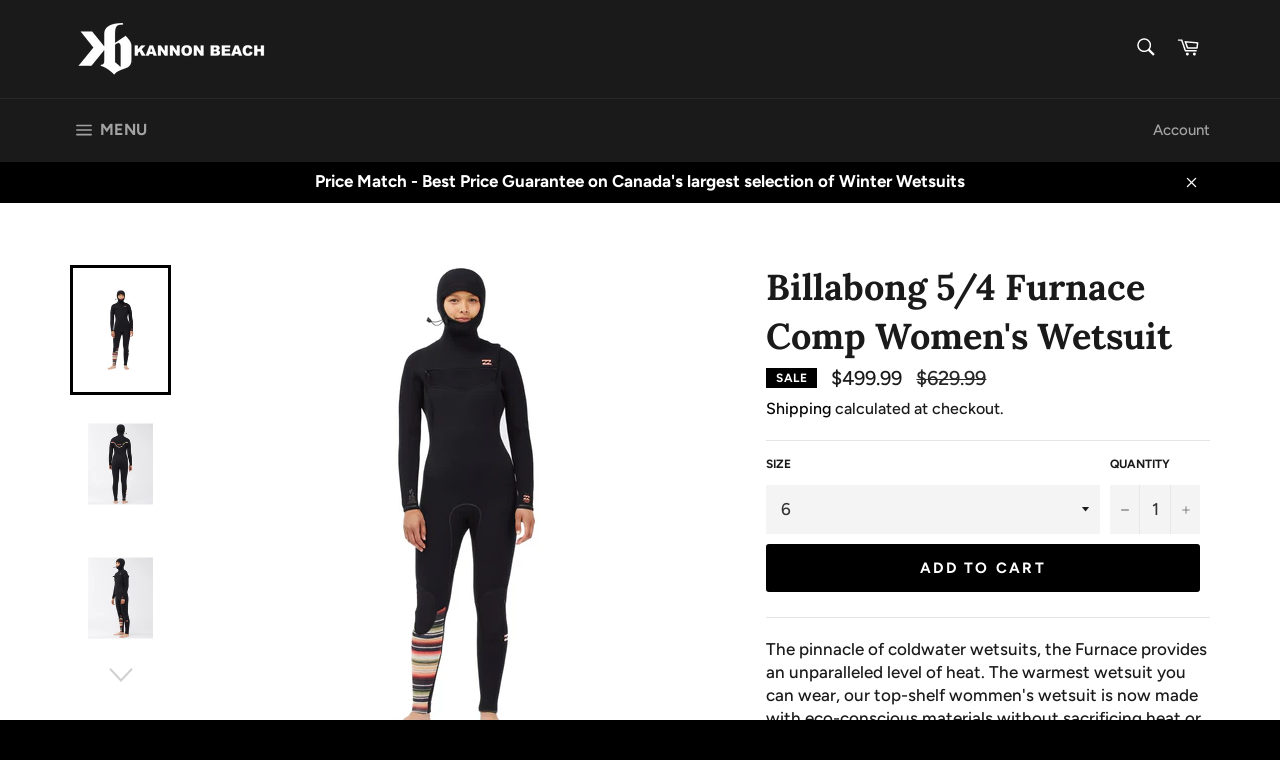

--- FILE ---
content_type: text/html; charset=utf-8
request_url: https://www.kannonbeach.com/products/billabong-5-4-furnace-comp-womens-wetsuit
body_size: 39799
content:
<!doctype html>
<!--[if IE 9]> <html class="ie9 no-js" lang="en"> <![endif]-->
<!--[if (gt IE 9)|!(IE)]><!--> <html class="no-js" lang="en"> <!--<![endif]-->
<head>
<meta name="google-site-verification" content="dB_LS0fvAZcfL1EJYotEmllnneV19eEnNetRW4D8egY" />
  <meta charset="utf-8">
  <meta http-equiv="X-UA-Compatible" content="IE=edge,chrome=1">
  <meta name="viewport" content="width=device-width,initial-scale=1">
  <meta name="theme-color" content="#1a1a1a">

  
    <link rel="shortcut icon" href="//www.kannonbeach.com/cdn/shop/files/Kannon_beach-BW_32x32.png?v=1613527034" type="image/png">
  

  <link rel="canonical" href="https://www.kannonbeach.com/products/billabong-5-4-furnace-comp-womens-wetsuit">
  <title>
  Buy Furnace Comp Series Hooded Wetsuit Online- Kannonbeach &ndash; kannonbeach
  </title>

  
    <meta name="description" content="Furnace Hooded Wetsuit wetsuit you can wear, our top-shelf women&#39;s wetsuit is now made with eco-conscious materials without sacrificing heat or flexibility.">
  

  <!-- /snippets/social-meta-tags.liquid -->




<meta property="og:site_name" content="kannonbeach">
<meta property="og:url" content="https://www.kannonbeach.com/products/billabong-5-4-furnace-comp-womens-wetsuit">
<meta property="og:title" content="Billabong 5/4 Furnace Comp Women's Wetsuit">
<meta property="og:type" content="product">
<meta property="og:description" content="Furnace Hooded Wetsuit wetsuit you can wear, our top-shelf women&#39;s wetsuit is now made with eco-conscious materials without sacrificing heat or flexibility.">

  <meta property="og:price:amount" content="499.99">
  <meta property="og:price:currency" content="CAD">

<meta property="og:image" content="http://www.kannonbeach.com/cdn/shop/files/5_4Women_sBillabongFurnaceCompSeriesZipHoodedFullsuit-SERAPE2_1200x1200.webp?v=1736805344"><meta property="og:image" content="http://www.kannonbeach.com/cdn/shop/files/5_4Women_sBillabongFurnaceCompSeriesZipHoodedFullsuit-SERAPE1_1200x1200.webp?v=1736805344"><meta property="og:image" content="http://www.kannonbeach.com/cdn/shop/files/5_4Women_sBillabongFurnaceCompSeriesZipHoodedFullsuit-SERAPE3_1200x1200.webp?v=1736805344">
<meta property="og:image:secure_url" content="https://www.kannonbeach.com/cdn/shop/files/5_4Women_sBillabongFurnaceCompSeriesZipHoodedFullsuit-SERAPE2_1200x1200.webp?v=1736805344"><meta property="og:image:secure_url" content="https://www.kannonbeach.com/cdn/shop/files/5_4Women_sBillabongFurnaceCompSeriesZipHoodedFullsuit-SERAPE1_1200x1200.webp?v=1736805344"><meta property="og:image:secure_url" content="https://www.kannonbeach.com/cdn/shop/files/5_4Women_sBillabongFurnaceCompSeriesZipHoodedFullsuit-SERAPE3_1200x1200.webp?v=1736805344">


  <meta name="twitter:site" content="@kannonbeach">

<meta name="twitter:card" content="summary_large_image">
<meta name="twitter:title" content="Billabong 5/4 Furnace Comp Women's Wetsuit">
<meta name="twitter:description" content="Furnace Hooded Wetsuit wetsuit you can wear, our top-shelf women&#39;s wetsuit is now made with eco-conscious materials without sacrificing heat or flexibility.">


  <script>
    document.documentElement.className = document.documentElement.className.replace('no-js', 'js');
  </script>

  <link href="//www.kannonbeach.com/cdn/shop/t/8/assets/theme.scss.css?v=130545669052870736251769458003" rel="stylesheet" type="text/css" media="all" />

  <script>
    window.theme = window.theme || {};

    theme.strings = {
      stockAvailable: "1 available",
      addToCart: "Add to Cart",
      soldOut: "Sold Out",
      unavailable: "Unavailable",
      noStockAvailable: "The item could not be added to your cart because there are not enough in stock.",
      willNotShipUntil: "Will not ship until [date]",
      willBeInStockAfter: "Will be in stock after [date]",
      totalCartDiscount: "You're saving [savings]",
      addressError: "Error looking up that address",
      addressNoResults: "No results for that address",
      addressQueryLimit: "You have exceeded the Google API usage limit. Consider upgrading to a \u003ca href=\"https:\/\/developers.google.com\/maps\/premium\/usage-limits\"\u003ePremium Plan\u003c\/a\u003e.",
      authError: "There was a problem authenticating your Google Maps API Key."
    };
  </script>

  <!--[if (gt IE 9)|!(IE)]><!--><script src="//www.kannonbeach.com/cdn/shop/t/8/assets/lazysizes.min.js?v=56045284683979784691760688885" async="async"></script><!--<![endif]-->
  <!--[if lte IE 9]><script src="//www.kannonbeach.com/cdn/shop/t/8/assets/lazysizes.min.js?v=56045284683979784691760688885"></script><![endif]-->

  

  <!--[if (gt IE 9)|!(IE)]><!--><script src="//www.kannonbeach.com/cdn/shop/t/8/assets/vendor.js?v=39418018684300761971760688886" defer="defer"></script><!--<![endif]-->
  <!--[if lt IE 9]><script src="//www.kannonbeach.com/cdn/shop/t/8/assets/vendor.js?v=39418018684300761971760688886"></script><![endif]-->

  
    <script>
      window.theme = window.theme || {};
      theme.moneyFormat = "${{amount}}";
    </script>
  

  <!--[if (gt IE 9)|!(IE)]><!--><script src="//www.kannonbeach.com/cdn/shop/t/8/assets/theme.js?v=89789462484234876791760688886" defer="defer"></script><!--<![endif]-->
  <!--[if lte IE 9]><script src="//www.kannonbeach.com/cdn/shop/t/8/assets/theme.js?v=89789462484234876791760688886"></script><![endif]-->

  <script>window.performance && window.performance.mark && window.performance.mark('shopify.content_for_header.start');</script><meta name="facebook-domain-verification" content="lscwwzkh5ou5ozm0gdb4hog7kyb577">
<meta id="shopify-digital-wallet" name="shopify-digital-wallet" content="/7677804614/digital_wallets/dialog">
<meta name="shopify-checkout-api-token" content="69815cdb9dc04b2025445b8707885195">
<meta id="in-context-paypal-metadata" data-shop-id="7677804614" data-venmo-supported="false" data-environment="production" data-locale="en_US" data-paypal-v4="true" data-currency="CAD">
<link rel="alternate" type="application/json+oembed" href="https://www.kannonbeach.com/products/billabong-5-4-furnace-comp-womens-wetsuit.oembed">
<script async="async" src="/checkouts/internal/preloads.js?locale=en-CA"></script>
<link rel="preconnect" href="https://shop.app" crossorigin="anonymous">
<script async="async" src="https://shop.app/checkouts/internal/preloads.js?locale=en-CA&shop_id=7677804614" crossorigin="anonymous"></script>
<script id="apple-pay-shop-capabilities" type="application/json">{"shopId":7677804614,"countryCode":"CA","currencyCode":"CAD","merchantCapabilities":["supports3DS"],"merchantId":"gid:\/\/shopify\/Shop\/7677804614","merchantName":"kannonbeach","requiredBillingContactFields":["postalAddress","email","phone"],"requiredShippingContactFields":["postalAddress","email","phone"],"shippingType":"shipping","supportedNetworks":["visa","masterCard","amex","discover","interac","jcb"],"total":{"type":"pending","label":"kannonbeach","amount":"1.00"},"shopifyPaymentsEnabled":true,"supportsSubscriptions":true}</script>
<script id="shopify-features" type="application/json">{"accessToken":"69815cdb9dc04b2025445b8707885195","betas":["rich-media-storefront-analytics"],"domain":"www.kannonbeach.com","predictiveSearch":true,"shopId":7677804614,"locale":"en"}</script>
<script>var Shopify = Shopify || {};
Shopify.shop = "kannonbeach-com.myshopify.com";
Shopify.locale = "en";
Shopify.currency = {"active":"CAD","rate":"1.0"};
Shopify.country = "CA";
Shopify.theme = {"name":"Kannon Beach with Installments message","id":150555689157,"schema_name":"Venture","schema_version":"7.5.1","theme_store_id":775,"role":"main"};
Shopify.theme.handle = "null";
Shopify.theme.style = {"id":null,"handle":null};
Shopify.cdnHost = "www.kannonbeach.com/cdn";
Shopify.routes = Shopify.routes || {};
Shopify.routes.root = "/";</script>
<script type="module">!function(o){(o.Shopify=o.Shopify||{}).modules=!0}(window);</script>
<script>!function(o){function n(){var o=[];function n(){o.push(Array.prototype.slice.apply(arguments))}return n.q=o,n}var t=o.Shopify=o.Shopify||{};t.loadFeatures=n(),t.autoloadFeatures=n()}(window);</script>
<script>
  window.ShopifyPay = window.ShopifyPay || {};
  window.ShopifyPay.apiHost = "shop.app\/pay";
  window.ShopifyPay.redirectState = null;
</script>
<script id="shop-js-analytics" type="application/json">{"pageType":"product"}</script>
<script defer="defer" async type="module" src="//www.kannonbeach.com/cdn/shopifycloud/shop-js/modules/v2/client.init-shop-cart-sync_BN7fPSNr.en.esm.js"></script>
<script defer="defer" async type="module" src="//www.kannonbeach.com/cdn/shopifycloud/shop-js/modules/v2/chunk.common_Cbph3Kss.esm.js"></script>
<script defer="defer" async type="module" src="//www.kannonbeach.com/cdn/shopifycloud/shop-js/modules/v2/chunk.modal_DKumMAJ1.esm.js"></script>
<script type="module">
  await import("//www.kannonbeach.com/cdn/shopifycloud/shop-js/modules/v2/client.init-shop-cart-sync_BN7fPSNr.en.esm.js");
await import("//www.kannonbeach.com/cdn/shopifycloud/shop-js/modules/v2/chunk.common_Cbph3Kss.esm.js");
await import("//www.kannonbeach.com/cdn/shopifycloud/shop-js/modules/v2/chunk.modal_DKumMAJ1.esm.js");

  window.Shopify.SignInWithShop?.initShopCartSync?.({"fedCMEnabled":true,"windoidEnabled":true});

</script>
<script defer="defer" async type="module" src="//www.kannonbeach.com/cdn/shopifycloud/shop-js/modules/v2/client.payment-terms_BxzfvcZJ.en.esm.js"></script>
<script defer="defer" async type="module" src="//www.kannonbeach.com/cdn/shopifycloud/shop-js/modules/v2/chunk.common_Cbph3Kss.esm.js"></script>
<script defer="defer" async type="module" src="//www.kannonbeach.com/cdn/shopifycloud/shop-js/modules/v2/chunk.modal_DKumMAJ1.esm.js"></script>
<script type="module">
  await import("//www.kannonbeach.com/cdn/shopifycloud/shop-js/modules/v2/client.payment-terms_BxzfvcZJ.en.esm.js");
await import("//www.kannonbeach.com/cdn/shopifycloud/shop-js/modules/v2/chunk.common_Cbph3Kss.esm.js");
await import("//www.kannonbeach.com/cdn/shopifycloud/shop-js/modules/v2/chunk.modal_DKumMAJ1.esm.js");

  
</script>
<script>
  window.Shopify = window.Shopify || {};
  if (!window.Shopify.featureAssets) window.Shopify.featureAssets = {};
  window.Shopify.featureAssets['shop-js'] = {"shop-cart-sync":["modules/v2/client.shop-cart-sync_CJVUk8Jm.en.esm.js","modules/v2/chunk.common_Cbph3Kss.esm.js","modules/v2/chunk.modal_DKumMAJ1.esm.js"],"init-fed-cm":["modules/v2/client.init-fed-cm_7Fvt41F4.en.esm.js","modules/v2/chunk.common_Cbph3Kss.esm.js","modules/v2/chunk.modal_DKumMAJ1.esm.js"],"init-shop-email-lookup-coordinator":["modules/v2/client.init-shop-email-lookup-coordinator_Cc088_bR.en.esm.js","modules/v2/chunk.common_Cbph3Kss.esm.js","modules/v2/chunk.modal_DKumMAJ1.esm.js"],"init-windoid":["modules/v2/client.init-windoid_hPopwJRj.en.esm.js","modules/v2/chunk.common_Cbph3Kss.esm.js","modules/v2/chunk.modal_DKumMAJ1.esm.js"],"shop-button":["modules/v2/client.shop-button_B0jaPSNF.en.esm.js","modules/v2/chunk.common_Cbph3Kss.esm.js","modules/v2/chunk.modal_DKumMAJ1.esm.js"],"shop-cash-offers":["modules/v2/client.shop-cash-offers_DPIskqss.en.esm.js","modules/v2/chunk.common_Cbph3Kss.esm.js","modules/v2/chunk.modal_DKumMAJ1.esm.js"],"shop-toast-manager":["modules/v2/client.shop-toast-manager_CK7RT69O.en.esm.js","modules/v2/chunk.common_Cbph3Kss.esm.js","modules/v2/chunk.modal_DKumMAJ1.esm.js"],"init-shop-cart-sync":["modules/v2/client.init-shop-cart-sync_BN7fPSNr.en.esm.js","modules/v2/chunk.common_Cbph3Kss.esm.js","modules/v2/chunk.modal_DKumMAJ1.esm.js"],"init-customer-accounts-sign-up":["modules/v2/client.init-customer-accounts-sign-up_CfPf4CXf.en.esm.js","modules/v2/client.shop-login-button_DeIztwXF.en.esm.js","modules/v2/chunk.common_Cbph3Kss.esm.js","modules/v2/chunk.modal_DKumMAJ1.esm.js"],"pay-button":["modules/v2/client.pay-button_CgIwFSYN.en.esm.js","modules/v2/chunk.common_Cbph3Kss.esm.js","modules/v2/chunk.modal_DKumMAJ1.esm.js"],"init-customer-accounts":["modules/v2/client.init-customer-accounts_DQ3x16JI.en.esm.js","modules/v2/client.shop-login-button_DeIztwXF.en.esm.js","modules/v2/chunk.common_Cbph3Kss.esm.js","modules/v2/chunk.modal_DKumMAJ1.esm.js"],"avatar":["modules/v2/client.avatar_BTnouDA3.en.esm.js"],"init-shop-for-new-customer-accounts":["modules/v2/client.init-shop-for-new-customer-accounts_CsZy_esa.en.esm.js","modules/v2/client.shop-login-button_DeIztwXF.en.esm.js","modules/v2/chunk.common_Cbph3Kss.esm.js","modules/v2/chunk.modal_DKumMAJ1.esm.js"],"shop-follow-button":["modules/v2/client.shop-follow-button_BRMJjgGd.en.esm.js","modules/v2/chunk.common_Cbph3Kss.esm.js","modules/v2/chunk.modal_DKumMAJ1.esm.js"],"checkout-modal":["modules/v2/client.checkout-modal_B9Drz_yf.en.esm.js","modules/v2/chunk.common_Cbph3Kss.esm.js","modules/v2/chunk.modal_DKumMAJ1.esm.js"],"shop-login-button":["modules/v2/client.shop-login-button_DeIztwXF.en.esm.js","modules/v2/chunk.common_Cbph3Kss.esm.js","modules/v2/chunk.modal_DKumMAJ1.esm.js"],"lead-capture":["modules/v2/client.lead-capture_DXYzFM3R.en.esm.js","modules/v2/chunk.common_Cbph3Kss.esm.js","modules/v2/chunk.modal_DKumMAJ1.esm.js"],"shop-login":["modules/v2/client.shop-login_CA5pJqmO.en.esm.js","modules/v2/chunk.common_Cbph3Kss.esm.js","modules/v2/chunk.modal_DKumMAJ1.esm.js"],"payment-terms":["modules/v2/client.payment-terms_BxzfvcZJ.en.esm.js","modules/v2/chunk.common_Cbph3Kss.esm.js","modules/v2/chunk.modal_DKumMAJ1.esm.js"]};
</script>
<script>(function() {
  var isLoaded = false;
  function asyncLoad() {
    if (isLoaded) return;
    isLoaded = true;
    var urls = ["https:\/\/instafeed.nfcube.com\/cdn\/4c3f9670624e96c9df46a5b55975f90e.js?shop=kannonbeach-com.myshopify.com","\/\/www.powr.io\/powr.js?powr-token=kannonbeach-com.myshopify.com\u0026external-type=shopify\u0026shop=kannonbeach-com.myshopify.com","\/\/www.powr.io\/powr.js?powr-token=kannonbeach-com.myshopify.com\u0026external-type=shopify\u0026shop=kannonbeach-com.myshopify.com","\/\/shopify.privy.com\/widget.js?shop=kannonbeach-com.myshopify.com"];
    for (var i = 0; i < urls.length; i++) {
      var s = document.createElement('script');
      s.type = 'text/javascript';
      s.async = true;
      s.src = urls[i];
      var x = document.getElementsByTagName('script')[0];
      x.parentNode.insertBefore(s, x);
    }
  };
  if(window.attachEvent) {
    window.attachEvent('onload', asyncLoad);
  } else {
    window.addEventListener('load', asyncLoad, false);
  }
})();</script>
<script id="__st">var __st={"a":7677804614,"offset":-14400,"reqid":"8d9b1726-72fd-4abc-b164-f058f780dc54-1769917021","pageurl":"www.kannonbeach.com\/products\/billabong-5-4-furnace-comp-womens-wetsuit","u":"da1685f25395","p":"product","rtyp":"product","rid":7051745919173};</script>
<script>window.ShopifyPaypalV4VisibilityTracking = true;</script>
<script id="captcha-bootstrap">!function(){'use strict';const t='contact',e='account',n='new_comment',o=[[t,t],['blogs',n],['comments',n],[t,'customer']],c=[[e,'customer_login'],[e,'guest_login'],[e,'recover_customer_password'],[e,'create_customer']],r=t=>t.map((([t,e])=>`form[action*='/${t}']:not([data-nocaptcha='true']) input[name='form_type'][value='${e}']`)).join(','),a=t=>()=>t?[...document.querySelectorAll(t)].map((t=>t.form)):[];function s(){const t=[...o],e=r(t);return a(e)}const i='password',u='form_key',d=['recaptcha-v3-token','g-recaptcha-response','h-captcha-response',i],f=()=>{try{return window.sessionStorage}catch{return}},m='__shopify_v',_=t=>t.elements[u];function p(t,e,n=!1){try{const o=window.sessionStorage,c=JSON.parse(o.getItem(e)),{data:r}=function(t){const{data:e,action:n}=t;return t[m]||n?{data:e,action:n}:{data:t,action:n}}(c);for(const[e,n]of Object.entries(r))t.elements[e]&&(t.elements[e].value=n);n&&o.removeItem(e)}catch(o){console.error('form repopulation failed',{error:o})}}const l='form_type',E='cptcha';function T(t){t.dataset[E]=!0}const w=window,h=w.document,L='Shopify',v='ce_forms',y='captcha';let A=!1;((t,e)=>{const n=(g='f06e6c50-85a8-45c8-87d0-21a2b65856fe',I='https://cdn.shopify.com/shopifycloud/storefront-forms-hcaptcha/ce_storefront_forms_captcha_hcaptcha.v1.5.2.iife.js',D={infoText:'Protected by hCaptcha',privacyText:'Privacy',termsText:'Terms'},(t,e,n)=>{const o=w[L][v],c=o.bindForm;if(c)return c(t,g,e,D).then(n);var r;o.q.push([[t,g,e,D],n]),r=I,A||(h.body.append(Object.assign(h.createElement('script'),{id:'captcha-provider',async:!0,src:r})),A=!0)});var g,I,D;w[L]=w[L]||{},w[L][v]=w[L][v]||{},w[L][v].q=[],w[L][y]=w[L][y]||{},w[L][y].protect=function(t,e){n(t,void 0,e),T(t)},Object.freeze(w[L][y]),function(t,e,n,w,h,L){const[v,y,A,g]=function(t,e,n){const i=e?o:[],u=t?c:[],d=[...i,...u],f=r(d),m=r(i),_=r(d.filter((([t,e])=>n.includes(e))));return[a(f),a(m),a(_),s()]}(w,h,L),I=t=>{const e=t.target;return e instanceof HTMLFormElement?e:e&&e.form},D=t=>v().includes(t);t.addEventListener('submit',(t=>{const e=I(t);if(!e)return;const n=D(e)&&!e.dataset.hcaptchaBound&&!e.dataset.recaptchaBound,o=_(e),c=g().includes(e)&&(!o||!o.value);(n||c)&&t.preventDefault(),c&&!n&&(function(t){try{if(!f())return;!function(t){const e=f();if(!e)return;const n=_(t);if(!n)return;const o=n.value;o&&e.removeItem(o)}(t);const e=Array.from(Array(32),(()=>Math.random().toString(36)[2])).join('');!function(t,e){_(t)||t.append(Object.assign(document.createElement('input'),{type:'hidden',name:u})),t.elements[u].value=e}(t,e),function(t,e){const n=f();if(!n)return;const o=[...t.querySelectorAll(`input[type='${i}']`)].map((({name:t})=>t)),c=[...d,...o],r={};for(const[a,s]of new FormData(t).entries())c.includes(a)||(r[a]=s);n.setItem(e,JSON.stringify({[m]:1,action:t.action,data:r}))}(t,e)}catch(e){console.error('failed to persist form',e)}}(e),e.submit())}));const S=(t,e)=>{t&&!t.dataset[E]&&(n(t,e.some((e=>e===t))),T(t))};for(const o of['focusin','change'])t.addEventListener(o,(t=>{const e=I(t);D(e)&&S(e,y())}));const B=e.get('form_key'),M=e.get(l),P=B&&M;t.addEventListener('DOMContentLoaded',(()=>{const t=y();if(P)for(const e of t)e.elements[l].value===M&&p(e,B);[...new Set([...A(),...v().filter((t=>'true'===t.dataset.shopifyCaptcha))])].forEach((e=>S(e,t)))}))}(h,new URLSearchParams(w.location.search),n,t,e,['guest_login'])})(!0,!0)}();</script>
<script integrity="sha256-4kQ18oKyAcykRKYeNunJcIwy7WH5gtpwJnB7kiuLZ1E=" data-source-attribution="shopify.loadfeatures" defer="defer" src="//www.kannonbeach.com/cdn/shopifycloud/storefront/assets/storefront/load_feature-a0a9edcb.js" crossorigin="anonymous"></script>
<script crossorigin="anonymous" defer="defer" src="//www.kannonbeach.com/cdn/shopifycloud/storefront/assets/shopify_pay/storefront-65b4c6d7.js?v=20250812"></script>
<script data-source-attribution="shopify.dynamic_checkout.dynamic.init">var Shopify=Shopify||{};Shopify.PaymentButton=Shopify.PaymentButton||{isStorefrontPortableWallets:!0,init:function(){window.Shopify.PaymentButton.init=function(){};var t=document.createElement("script");t.src="https://www.kannonbeach.com/cdn/shopifycloud/portable-wallets/latest/portable-wallets.en.js",t.type="module",document.head.appendChild(t)}};
</script>
<script data-source-attribution="shopify.dynamic_checkout.buyer_consent">
  function portableWalletsHideBuyerConsent(e){var t=document.getElementById("shopify-buyer-consent"),n=document.getElementById("shopify-subscription-policy-button");t&&n&&(t.classList.add("hidden"),t.setAttribute("aria-hidden","true"),n.removeEventListener("click",e))}function portableWalletsShowBuyerConsent(e){var t=document.getElementById("shopify-buyer-consent"),n=document.getElementById("shopify-subscription-policy-button");t&&n&&(t.classList.remove("hidden"),t.removeAttribute("aria-hidden"),n.addEventListener("click",e))}window.Shopify?.PaymentButton&&(window.Shopify.PaymentButton.hideBuyerConsent=portableWalletsHideBuyerConsent,window.Shopify.PaymentButton.showBuyerConsent=portableWalletsShowBuyerConsent);
</script>
<script data-source-attribution="shopify.dynamic_checkout.cart.bootstrap">document.addEventListener("DOMContentLoaded",(function(){function t(){return document.querySelector("shopify-accelerated-checkout-cart, shopify-accelerated-checkout")}if(t())Shopify.PaymentButton.init();else{new MutationObserver((function(e,n){t()&&(Shopify.PaymentButton.init(),n.disconnect())})).observe(document.body,{childList:!0,subtree:!0})}}));
</script>
<link id="shopify-accelerated-checkout-styles" rel="stylesheet" media="screen" href="https://www.kannonbeach.com/cdn/shopifycloud/portable-wallets/latest/accelerated-checkout-backwards-compat.css" crossorigin="anonymous">
<style id="shopify-accelerated-checkout-cart">
        #shopify-buyer-consent {
  margin-top: 1em;
  display: inline-block;
  width: 100%;
}

#shopify-buyer-consent.hidden {
  display: none;
}

#shopify-subscription-policy-button {
  background: none;
  border: none;
  padding: 0;
  text-decoration: underline;
  font-size: inherit;
  cursor: pointer;
}

#shopify-subscription-policy-button::before {
  box-shadow: none;
}

      </style>

<script>window.performance && window.performance.mark && window.performance.mark('shopify.content_for_header.end');</script>
<!-- BEGIN app block: shopify://apps/conversios-google-analytics-4/blocks/app-embed/a5ed6aee-249e-497f-93bc-8eb285acecca --><script defer> 
window.cov_ga4_dataLayer = window.cov_ga4_dataLayer || [];



  if(!window.jQuery){
    var jqueryScript = document.createElement('script');
    jqueryScript.setAttribute('src','https://ajax.googleapis.com/ajax/libs/jquery/3.6.0/jquery.min.js');
    document.head.appendChild(jqueryScript);
  }

cov_ga4_dataLayer.push({   'event':'begin_datalayer',

 'cov_ga4_measurment_id':'G-7WMCYD2WR4' , 

  
 

});

  (function(w,d,s,l,i){w[l]=w[l]||[];w[l].push({'gtm.start':
    new Date().getTime(),event:'gtm.js'});var f=d.getElementsByTagName(s)[0],
    j=d.createElement(s),dl=l!='dataLayer'?'&l='+l:'';j.async=true;j.src=
    'https://www.googletagmanager.com/gtm.js?id='+i+dl;f.parentNode.insertBefore(j,f);
    })(window,document,'script','cov_ga4_dataLayer','GTM-MW2FN7MQ');
console.log(" Conversios Google Analytics 4 : 30th OCT 2024");

</script>


<!-- END app block --><script src="https://cdn.shopify.com/extensions/019b20db-86ea-7f60-a5ac-efd39c1e2d01/appointment-booking-appointo-87/assets/appointo_bundle.js" type="text/javascript" defer="defer"></script>
<link href="https://monorail-edge.shopifysvc.com" rel="dns-prefetch">
<script>(function(){if ("sendBeacon" in navigator && "performance" in window) {try {var session_token_from_headers = performance.getEntriesByType('navigation')[0].serverTiming.find(x => x.name == '_s').description;} catch {var session_token_from_headers = undefined;}var session_cookie_matches = document.cookie.match(/_shopify_s=([^;]*)/);var session_token_from_cookie = session_cookie_matches && session_cookie_matches.length === 2 ? session_cookie_matches[1] : "";var session_token = session_token_from_headers || session_token_from_cookie || "";function handle_abandonment_event(e) {var entries = performance.getEntries().filter(function(entry) {return /monorail-edge.shopifysvc.com/.test(entry.name);});if (!window.abandonment_tracked && entries.length === 0) {window.abandonment_tracked = true;var currentMs = Date.now();var navigation_start = performance.timing.navigationStart;var payload = {shop_id: 7677804614,url: window.location.href,navigation_start,duration: currentMs - navigation_start,session_token,page_type: "product"};window.navigator.sendBeacon("https://monorail-edge.shopifysvc.com/v1/produce", JSON.stringify({schema_id: "online_store_buyer_site_abandonment/1.1",payload: payload,metadata: {event_created_at_ms: currentMs,event_sent_at_ms: currentMs}}));}}window.addEventListener('pagehide', handle_abandonment_event);}}());</script>
<script id="web-pixels-manager-setup">(function e(e,d,r,n,o){if(void 0===o&&(o={}),!Boolean(null===(a=null===(i=window.Shopify)||void 0===i?void 0:i.analytics)||void 0===a?void 0:a.replayQueue)){var i,a;window.Shopify=window.Shopify||{};var t=window.Shopify;t.analytics=t.analytics||{};var s=t.analytics;s.replayQueue=[],s.publish=function(e,d,r){return s.replayQueue.push([e,d,r]),!0};try{self.performance.mark("wpm:start")}catch(e){}var l=function(){var e={modern:/Edge?\/(1{2}[4-9]|1[2-9]\d|[2-9]\d{2}|\d{4,})\.\d+(\.\d+|)|Firefox\/(1{2}[4-9]|1[2-9]\d|[2-9]\d{2}|\d{4,})\.\d+(\.\d+|)|Chrom(ium|e)\/(9{2}|\d{3,})\.\d+(\.\d+|)|(Maci|X1{2}).+ Version\/(15\.\d+|(1[6-9]|[2-9]\d|\d{3,})\.\d+)([,.]\d+|)( \(\w+\)|)( Mobile\/\w+|) Safari\/|Chrome.+OPR\/(9{2}|\d{3,})\.\d+\.\d+|(CPU[ +]OS|iPhone[ +]OS|CPU[ +]iPhone|CPU IPhone OS|CPU iPad OS)[ +]+(15[._]\d+|(1[6-9]|[2-9]\d|\d{3,})[._]\d+)([._]\d+|)|Android:?[ /-](13[3-9]|1[4-9]\d|[2-9]\d{2}|\d{4,})(\.\d+|)(\.\d+|)|Android.+Firefox\/(13[5-9]|1[4-9]\d|[2-9]\d{2}|\d{4,})\.\d+(\.\d+|)|Android.+Chrom(ium|e)\/(13[3-9]|1[4-9]\d|[2-9]\d{2}|\d{4,})\.\d+(\.\d+|)|SamsungBrowser\/([2-9]\d|\d{3,})\.\d+/,legacy:/Edge?\/(1[6-9]|[2-9]\d|\d{3,})\.\d+(\.\d+|)|Firefox\/(5[4-9]|[6-9]\d|\d{3,})\.\d+(\.\d+|)|Chrom(ium|e)\/(5[1-9]|[6-9]\d|\d{3,})\.\d+(\.\d+|)([\d.]+$|.*Safari\/(?![\d.]+ Edge\/[\d.]+$))|(Maci|X1{2}).+ Version\/(10\.\d+|(1[1-9]|[2-9]\d|\d{3,})\.\d+)([,.]\d+|)( \(\w+\)|)( Mobile\/\w+|) Safari\/|Chrome.+OPR\/(3[89]|[4-9]\d|\d{3,})\.\d+\.\d+|(CPU[ +]OS|iPhone[ +]OS|CPU[ +]iPhone|CPU IPhone OS|CPU iPad OS)[ +]+(10[._]\d+|(1[1-9]|[2-9]\d|\d{3,})[._]\d+)([._]\d+|)|Android:?[ /-](13[3-9]|1[4-9]\d|[2-9]\d{2}|\d{4,})(\.\d+|)(\.\d+|)|Mobile Safari.+OPR\/([89]\d|\d{3,})\.\d+\.\d+|Android.+Firefox\/(13[5-9]|1[4-9]\d|[2-9]\d{2}|\d{4,})\.\d+(\.\d+|)|Android.+Chrom(ium|e)\/(13[3-9]|1[4-9]\d|[2-9]\d{2}|\d{4,})\.\d+(\.\d+|)|Android.+(UC? ?Browser|UCWEB|U3)[ /]?(15\.([5-9]|\d{2,})|(1[6-9]|[2-9]\d|\d{3,})\.\d+)\.\d+|SamsungBrowser\/(5\.\d+|([6-9]|\d{2,})\.\d+)|Android.+MQ{2}Browser\/(14(\.(9|\d{2,})|)|(1[5-9]|[2-9]\d|\d{3,})(\.\d+|))(\.\d+|)|K[Aa][Ii]OS\/(3\.\d+|([4-9]|\d{2,})\.\d+)(\.\d+|)/},d=e.modern,r=e.legacy,n=navigator.userAgent;return n.match(d)?"modern":n.match(r)?"legacy":"unknown"}(),u="modern"===l?"modern":"legacy",c=(null!=n?n:{modern:"",legacy:""})[u],f=function(e){return[e.baseUrl,"/wpm","/b",e.hashVersion,"modern"===e.buildTarget?"m":"l",".js"].join("")}({baseUrl:d,hashVersion:r,buildTarget:u}),m=function(e){var d=e.version,r=e.bundleTarget,n=e.surface,o=e.pageUrl,i=e.monorailEndpoint;return{emit:function(e){var a=e.status,t=e.errorMsg,s=(new Date).getTime(),l=JSON.stringify({metadata:{event_sent_at_ms:s},events:[{schema_id:"web_pixels_manager_load/3.1",payload:{version:d,bundle_target:r,page_url:o,status:a,surface:n,error_msg:t},metadata:{event_created_at_ms:s}}]});if(!i)return console&&console.warn&&console.warn("[Web Pixels Manager] No Monorail endpoint provided, skipping logging."),!1;try{return self.navigator.sendBeacon.bind(self.navigator)(i,l)}catch(e){}var u=new XMLHttpRequest;try{return u.open("POST",i,!0),u.setRequestHeader("Content-Type","text/plain"),u.send(l),!0}catch(e){return console&&console.warn&&console.warn("[Web Pixels Manager] Got an unhandled error while logging to Monorail."),!1}}}}({version:r,bundleTarget:l,surface:e.surface,pageUrl:self.location.href,monorailEndpoint:e.monorailEndpoint});try{o.browserTarget=l,function(e){var d=e.src,r=e.async,n=void 0===r||r,o=e.onload,i=e.onerror,a=e.sri,t=e.scriptDataAttributes,s=void 0===t?{}:t,l=document.createElement("script"),u=document.querySelector("head"),c=document.querySelector("body");if(l.async=n,l.src=d,a&&(l.integrity=a,l.crossOrigin="anonymous"),s)for(var f in s)if(Object.prototype.hasOwnProperty.call(s,f))try{l.dataset[f]=s[f]}catch(e){}if(o&&l.addEventListener("load",o),i&&l.addEventListener("error",i),u)u.appendChild(l);else{if(!c)throw new Error("Did not find a head or body element to append the script");c.appendChild(l)}}({src:f,async:!0,onload:function(){if(!function(){var e,d;return Boolean(null===(d=null===(e=window.Shopify)||void 0===e?void 0:e.analytics)||void 0===d?void 0:d.initialized)}()){var d=window.webPixelsManager.init(e)||void 0;if(d){var r=window.Shopify.analytics;r.replayQueue.forEach((function(e){var r=e[0],n=e[1],o=e[2];d.publishCustomEvent(r,n,o)})),r.replayQueue=[],r.publish=d.publishCustomEvent,r.visitor=d.visitor,r.initialized=!0}}},onerror:function(){return m.emit({status:"failed",errorMsg:"".concat(f," has failed to load")})},sri:function(e){var d=/^sha384-[A-Za-z0-9+/=]+$/;return"string"==typeof e&&d.test(e)}(c)?c:"",scriptDataAttributes:o}),m.emit({status:"loading"})}catch(e){m.emit({status:"failed",errorMsg:(null==e?void 0:e.message)||"Unknown error"})}}})({shopId: 7677804614,storefrontBaseUrl: "https://www.kannonbeach.com",extensionsBaseUrl: "https://extensions.shopifycdn.com/cdn/shopifycloud/web-pixels-manager",monorailEndpoint: "https://monorail-edge.shopifysvc.com/unstable/produce_batch",surface: "storefront-renderer",enabledBetaFlags: ["2dca8a86"],webPixelsConfigList: [{"id":"575373509","configuration":"{\"config\":\"{\\\"pixel_id\\\":\\\"G-7WMCYD2WR4\\\",\\\"gtag_events\\\":[{\\\"type\\\":\\\"purchase\\\",\\\"action_label\\\":\\\"G-7WMCYD2WR4\\\"},{\\\"type\\\":\\\"page_view\\\",\\\"action_label\\\":\\\"G-7WMCYD2WR4\\\"},{\\\"type\\\":\\\"view_item\\\",\\\"action_label\\\":\\\"G-7WMCYD2WR4\\\"},{\\\"type\\\":\\\"search\\\",\\\"action_label\\\":\\\"G-7WMCYD2WR4\\\"},{\\\"type\\\":\\\"add_to_cart\\\",\\\"action_label\\\":\\\"G-7WMCYD2WR4\\\"},{\\\"type\\\":\\\"begin_checkout\\\",\\\"action_label\\\":\\\"G-7WMCYD2WR4\\\"},{\\\"type\\\":\\\"add_payment_info\\\",\\\"action_label\\\":\\\"G-7WMCYD2WR4\\\"}],\\\"enable_monitoring_mode\\\":false}\"}","eventPayloadVersion":"v1","runtimeContext":"OPEN","scriptVersion":"b2a88bafab3e21179ed38636efcd8a93","type":"APP","apiClientId":1780363,"privacyPurposes":[],"dataSharingAdjustments":{"protectedCustomerApprovalScopes":["read_customer_address","read_customer_email","read_customer_name","read_customer_personal_data","read_customer_phone"]}},{"id":"90865861","eventPayloadVersion":"v1","runtimeContext":"LAX","scriptVersion":"1","type":"CUSTOM","privacyPurposes":["ANALYTICS"],"name":"Google Analytics tag (migrated)"},{"id":"shopify-app-pixel","configuration":"{}","eventPayloadVersion":"v1","runtimeContext":"STRICT","scriptVersion":"0450","apiClientId":"shopify-pixel","type":"APP","privacyPurposes":["ANALYTICS","MARKETING"]},{"id":"shopify-custom-pixel","eventPayloadVersion":"v1","runtimeContext":"LAX","scriptVersion":"0450","apiClientId":"shopify-pixel","type":"CUSTOM","privacyPurposes":["ANALYTICS","MARKETING"]}],isMerchantRequest: false,initData: {"shop":{"name":"kannonbeach","paymentSettings":{"currencyCode":"CAD"},"myshopifyDomain":"kannonbeach-com.myshopify.com","countryCode":"CA","storefrontUrl":"https:\/\/www.kannonbeach.com"},"customer":null,"cart":null,"checkout":null,"productVariants":[{"price":{"amount":499.99,"currencyCode":"CAD"},"product":{"title":"Billabong 5\/4 Furnace Comp Women's Wetsuit","vendor":"Billabong","id":"7051745919173","untranslatedTitle":"Billabong 5\/4 Furnace Comp Women's Wetsuit","url":"\/products\/billabong-5-4-furnace-comp-womens-wetsuit","type":"Wetsuit"},"id":"40993390559429","image":{"src":"\/\/www.kannonbeach.com\/cdn\/shop\/files\/5_4Women_sBillabongFurnaceCompSeriesZipHoodedFullsuit-SERAPE2.webp?v=1736805344"},"sku":"BIL-12124-M","title":"6","untranslatedTitle":"6"},{"price":{"amount":499.99,"currencyCode":"CAD"},"product":{"title":"Billabong 5\/4 Furnace Comp Women's Wetsuit","vendor":"Billabong","id":"7051745919173","untranslatedTitle":"Billabong 5\/4 Furnace Comp Women's Wetsuit","url":"\/products\/billabong-5-4-furnace-comp-womens-wetsuit","type":"Wetsuit"},"id":"45315099623621","image":{"src":"\/\/www.kannonbeach.com\/cdn\/shop\/files\/5_4Women_sBillabongFurnaceCompSeriesZipHoodedFullsuit-SERAPE2.webp?v=1736805344"},"sku":"BIL-12126-M","title":"8","untranslatedTitle":"8"},{"price":{"amount":499.99,"currencyCode":"CAD"},"product":{"title":"Billabong 5\/4 Furnace Comp Women's Wetsuit","vendor":"Billabong","id":"7051745919173","untranslatedTitle":"Billabong 5\/4 Furnace Comp Women's Wetsuit","url":"\/products\/billabong-5-4-furnace-comp-womens-wetsuit","type":"Wetsuit"},"id":"40993390493893","image":{"src":"\/\/www.kannonbeach.com\/cdn\/shop\/files\/5_4Women_sBillabongFurnaceCompSeriesZipHoodedFullsuit-SERAPE2.webp?v=1736805344"},"sku":"BIL-12129-M","title":"10","untranslatedTitle":"10"},{"price":{"amount":499.99,"currencyCode":"CAD"},"product":{"title":"Billabong 5\/4 Furnace Comp Women's Wetsuit","vendor":"Billabong","id":"7051745919173","untranslatedTitle":"Billabong 5\/4 Furnace Comp Women's Wetsuit","url":"\/products\/billabong-5-4-furnace-comp-womens-wetsuit","type":"Wetsuit"},"id":"40993390461125","image":{"src":"\/\/www.kannonbeach.com\/cdn\/shop\/files\/5_4Women_sBillabongFurnaceCompSeriesZipHoodedFullsuit-SERAPE2.webp?v=1736805344"},"sku":"BIL-12131-M","title":"12","untranslatedTitle":"12"}],"purchasingCompany":null},},"https://www.kannonbeach.com/cdn","1d2a099fw23dfb22ep557258f5m7a2edbae",{"modern":"","legacy":""},{"shopId":"7677804614","storefrontBaseUrl":"https:\/\/www.kannonbeach.com","extensionBaseUrl":"https:\/\/extensions.shopifycdn.com\/cdn\/shopifycloud\/web-pixels-manager","surface":"storefront-renderer","enabledBetaFlags":"[\"2dca8a86\"]","isMerchantRequest":"false","hashVersion":"1d2a099fw23dfb22ep557258f5m7a2edbae","publish":"custom","events":"[[\"page_viewed\",{}],[\"product_viewed\",{\"productVariant\":{\"price\":{\"amount\":499.99,\"currencyCode\":\"CAD\"},\"product\":{\"title\":\"Billabong 5\/4 Furnace Comp Women's Wetsuit\",\"vendor\":\"Billabong\",\"id\":\"7051745919173\",\"untranslatedTitle\":\"Billabong 5\/4 Furnace Comp Women's Wetsuit\",\"url\":\"\/products\/billabong-5-4-furnace-comp-womens-wetsuit\",\"type\":\"Wetsuit\"},\"id\":\"40993390559429\",\"image\":{\"src\":\"\/\/www.kannonbeach.com\/cdn\/shop\/files\/5_4Women_sBillabongFurnaceCompSeriesZipHoodedFullsuit-SERAPE2.webp?v=1736805344\"},\"sku\":\"BIL-12124-M\",\"title\":\"6\",\"untranslatedTitle\":\"6\"}}]]"});</script><script>
  window.ShopifyAnalytics = window.ShopifyAnalytics || {};
  window.ShopifyAnalytics.meta = window.ShopifyAnalytics.meta || {};
  window.ShopifyAnalytics.meta.currency = 'CAD';
  var meta = {"product":{"id":7051745919173,"gid":"gid:\/\/shopify\/Product\/7051745919173","vendor":"Billabong","type":"Wetsuit","handle":"billabong-5-4-furnace-comp-womens-wetsuit","variants":[{"id":40993390559429,"price":49999,"name":"Billabong 5\/4 Furnace Comp Women's Wetsuit - 6","public_title":"6","sku":"BIL-12124-M"},{"id":45315099623621,"price":49999,"name":"Billabong 5\/4 Furnace Comp Women's Wetsuit - 8","public_title":"8","sku":"BIL-12126-M"},{"id":40993390493893,"price":49999,"name":"Billabong 5\/4 Furnace Comp Women's Wetsuit - 10","public_title":"10","sku":"BIL-12129-M"},{"id":40993390461125,"price":49999,"name":"Billabong 5\/4 Furnace Comp Women's Wetsuit - 12","public_title":"12","sku":"BIL-12131-M"}],"remote":false},"page":{"pageType":"product","resourceType":"product","resourceId":7051745919173,"requestId":"8d9b1726-72fd-4abc-b164-f058f780dc54-1769917021"}};
  for (var attr in meta) {
    window.ShopifyAnalytics.meta[attr] = meta[attr];
  }
</script>
<script class="analytics">
  (function () {
    var customDocumentWrite = function(content) {
      var jquery = null;

      if (window.jQuery) {
        jquery = window.jQuery;
      } else if (window.Checkout && window.Checkout.$) {
        jquery = window.Checkout.$;
      }

      if (jquery) {
        jquery('body').append(content);
      }
    };

    var hasLoggedConversion = function(token) {
      if (token) {
        return document.cookie.indexOf('loggedConversion=' + token) !== -1;
      }
      return false;
    }

    var setCookieIfConversion = function(token) {
      if (token) {
        var twoMonthsFromNow = new Date(Date.now());
        twoMonthsFromNow.setMonth(twoMonthsFromNow.getMonth() + 2);

        document.cookie = 'loggedConversion=' + token + '; expires=' + twoMonthsFromNow;
      }
    }

    var trekkie = window.ShopifyAnalytics.lib = window.trekkie = window.trekkie || [];
    if (trekkie.integrations) {
      return;
    }
    trekkie.methods = [
      'identify',
      'page',
      'ready',
      'track',
      'trackForm',
      'trackLink'
    ];
    trekkie.factory = function(method) {
      return function() {
        var args = Array.prototype.slice.call(arguments);
        args.unshift(method);
        trekkie.push(args);
        return trekkie;
      };
    };
    for (var i = 0; i < trekkie.methods.length; i++) {
      var key = trekkie.methods[i];
      trekkie[key] = trekkie.factory(key);
    }
    trekkie.load = function(config) {
      trekkie.config = config || {};
      trekkie.config.initialDocumentCookie = document.cookie;
      var first = document.getElementsByTagName('script')[0];
      var script = document.createElement('script');
      script.type = 'text/javascript';
      script.onerror = function(e) {
        var scriptFallback = document.createElement('script');
        scriptFallback.type = 'text/javascript';
        scriptFallback.onerror = function(error) {
                var Monorail = {
      produce: function produce(monorailDomain, schemaId, payload) {
        var currentMs = new Date().getTime();
        var event = {
          schema_id: schemaId,
          payload: payload,
          metadata: {
            event_created_at_ms: currentMs,
            event_sent_at_ms: currentMs
          }
        };
        return Monorail.sendRequest("https://" + monorailDomain + "/v1/produce", JSON.stringify(event));
      },
      sendRequest: function sendRequest(endpointUrl, payload) {
        // Try the sendBeacon API
        if (window && window.navigator && typeof window.navigator.sendBeacon === 'function' && typeof window.Blob === 'function' && !Monorail.isIos12()) {
          var blobData = new window.Blob([payload], {
            type: 'text/plain'
          });

          if (window.navigator.sendBeacon(endpointUrl, blobData)) {
            return true;
          } // sendBeacon was not successful

        } // XHR beacon

        var xhr = new XMLHttpRequest();

        try {
          xhr.open('POST', endpointUrl);
          xhr.setRequestHeader('Content-Type', 'text/plain');
          xhr.send(payload);
        } catch (e) {
          console.log(e);
        }

        return false;
      },
      isIos12: function isIos12() {
        return window.navigator.userAgent.lastIndexOf('iPhone; CPU iPhone OS 12_') !== -1 || window.navigator.userAgent.lastIndexOf('iPad; CPU OS 12_') !== -1;
      }
    };
    Monorail.produce('monorail-edge.shopifysvc.com',
      'trekkie_storefront_load_errors/1.1',
      {shop_id: 7677804614,
      theme_id: 150555689157,
      app_name: "storefront",
      context_url: window.location.href,
      source_url: "//www.kannonbeach.com/cdn/s/trekkie.storefront.c59ea00e0474b293ae6629561379568a2d7c4bba.min.js"});

        };
        scriptFallback.async = true;
        scriptFallback.src = '//www.kannonbeach.com/cdn/s/trekkie.storefront.c59ea00e0474b293ae6629561379568a2d7c4bba.min.js';
        first.parentNode.insertBefore(scriptFallback, first);
      };
      script.async = true;
      script.src = '//www.kannonbeach.com/cdn/s/trekkie.storefront.c59ea00e0474b293ae6629561379568a2d7c4bba.min.js';
      first.parentNode.insertBefore(script, first);
    };
    trekkie.load(
      {"Trekkie":{"appName":"storefront","development":false,"defaultAttributes":{"shopId":7677804614,"isMerchantRequest":null,"themeId":150555689157,"themeCityHash":"3495966855949807209","contentLanguage":"en","currency":"CAD","eventMetadataId":"6e875fe6-8cd6-448b-bd6c-b7f439eb523c"},"isServerSideCookieWritingEnabled":true,"monorailRegion":"shop_domain","enabledBetaFlags":["65f19447","b5387b81"]},"Session Attribution":{},"S2S":{"facebookCapiEnabled":false,"source":"trekkie-storefront-renderer","apiClientId":580111}}
    );

    var loaded = false;
    trekkie.ready(function() {
      if (loaded) return;
      loaded = true;

      window.ShopifyAnalytics.lib = window.trekkie;

      var originalDocumentWrite = document.write;
      document.write = customDocumentWrite;
      try { window.ShopifyAnalytics.merchantGoogleAnalytics.call(this); } catch(error) {};
      document.write = originalDocumentWrite;

      window.ShopifyAnalytics.lib.page(null,{"pageType":"product","resourceType":"product","resourceId":7051745919173,"requestId":"8d9b1726-72fd-4abc-b164-f058f780dc54-1769917021","shopifyEmitted":true});

      var match = window.location.pathname.match(/checkouts\/(.+)\/(thank_you|post_purchase)/)
      var token = match? match[1]: undefined;
      if (!hasLoggedConversion(token)) {
        setCookieIfConversion(token);
        window.ShopifyAnalytics.lib.track("Viewed Product",{"currency":"CAD","variantId":40993390559429,"productId":7051745919173,"productGid":"gid:\/\/shopify\/Product\/7051745919173","name":"Billabong 5\/4 Furnace Comp Women's Wetsuit - 6","price":"499.99","sku":"BIL-12124-M","brand":"Billabong","variant":"6","category":"Wetsuit","nonInteraction":true,"remote":false},undefined,undefined,{"shopifyEmitted":true});
      window.ShopifyAnalytics.lib.track("monorail:\/\/trekkie_storefront_viewed_product\/1.1",{"currency":"CAD","variantId":40993390559429,"productId":7051745919173,"productGid":"gid:\/\/shopify\/Product\/7051745919173","name":"Billabong 5\/4 Furnace Comp Women's Wetsuit - 6","price":"499.99","sku":"BIL-12124-M","brand":"Billabong","variant":"6","category":"Wetsuit","nonInteraction":true,"remote":false,"referer":"https:\/\/www.kannonbeach.com\/products\/billabong-5-4-furnace-comp-womens-wetsuit"});
      }
    });


        var eventsListenerScript = document.createElement('script');
        eventsListenerScript.async = true;
        eventsListenerScript.src = "//www.kannonbeach.com/cdn/shopifycloud/storefront/assets/shop_events_listener-3da45d37.js";
        document.getElementsByTagName('head')[0].appendChild(eventsListenerScript);

})();</script>
  <script>
  if (!window.ga || (window.ga && typeof window.ga !== 'function')) {
    window.ga = function ga() {
      (window.ga.q = window.ga.q || []).push(arguments);
      if (window.Shopify && window.Shopify.analytics && typeof window.Shopify.analytics.publish === 'function') {
        window.Shopify.analytics.publish("ga_stub_called", {}, {sendTo: "google_osp_migration"});
      }
      console.error("Shopify's Google Analytics stub called with:", Array.from(arguments), "\nSee https://help.shopify.com/manual/promoting-marketing/pixels/pixel-migration#google for more information.");
    };
    if (window.Shopify && window.Shopify.analytics && typeof window.Shopify.analytics.publish === 'function') {
      window.Shopify.analytics.publish("ga_stub_initialized", {}, {sendTo: "google_osp_migration"});
    }
  }
</script>
<script
  defer
  src="https://www.kannonbeach.com/cdn/shopifycloud/perf-kit/shopify-perf-kit-3.1.0.min.js"
  data-application="storefront-renderer"
  data-shop-id="7677804614"
  data-render-region="gcp-us-central1"
  data-page-type="product"
  data-theme-instance-id="150555689157"
  data-theme-name="Venture"
  data-theme-version="7.5.1"
  data-monorail-region="shop_domain"
  data-resource-timing-sampling-rate="10"
  data-shs="true"
  data-shs-beacon="true"
  data-shs-export-with-fetch="true"
  data-shs-logs-sample-rate="1"
  data-shs-beacon-endpoint="https://www.kannonbeach.com/api/collect"
></script>
</head>

<body class="template-product" >

  <a class="in-page-link visually-hidden skip-link" href="#MainContent">
    Skip to content
  </a>

  <div id="shopify-section-header" class="shopify-section"><style>
.site-header__logo img {
  max-width: 200px;
}
</style>

<div id="NavDrawer" class="drawer drawer--left">
  <div class="drawer__inner">
    <form action="/search" method="get" class="drawer__search" role="search">
      <input type="search" name="q" placeholder="Search" aria-label="Search" class="drawer__search-input">

      <button type="submit" class="text-link drawer__search-submit">
        <svg aria-hidden="true" focusable="false" role="presentation" class="icon icon-search" viewBox="0 0 32 32"><path fill="#444" d="M21.839 18.771a10.012 10.012 0 0 0 1.57-5.39c0-5.548-4.493-10.048-10.034-10.048-5.548 0-10.041 4.499-10.041 10.048s4.493 10.048 10.034 10.048c2.012 0 3.886-.594 5.456-1.61l.455-.317 7.165 7.165 2.223-2.263-7.158-7.165.33-.468zM18.995 7.767c1.498 1.498 2.322 3.49 2.322 5.608s-.825 4.11-2.322 5.608c-1.498 1.498-3.49 2.322-5.608 2.322s-4.11-.825-5.608-2.322c-1.498-1.498-2.322-3.49-2.322-5.608s.825-4.11 2.322-5.608c1.498-1.498 3.49-2.322 5.608-2.322s4.11.825 5.608 2.322z"/></svg>
        <span class="icon__fallback-text">Search</span>
      </button>
    </form>
    <ul class="drawer__nav">
      
        

        
          <li class="drawer__nav-item">
            <a href="/"
              class="drawer__nav-link drawer__nav-link--top-level"
              
            >
              Home
            </a>
          </li>
        
      
        

        
          <li class="drawer__nav-item">
            <div class="drawer__nav-has-sublist">
              <a href="/collections/surf-boards"
                class="drawer__nav-link drawer__nav-link--top-level drawer__nav-link--split"
                id="DrawerLabel-surfboards"
                
              >
                Surfboards
              </a>
              <button type="button" aria-controls="DrawerLinklist-surfboards" class="text-link drawer__nav-toggle-btn drawer__meganav-toggle" aria-label="Surfboards Menu" aria-expanded="false">
                <span class="drawer__nav-toggle--open">
                  <svg aria-hidden="true" focusable="false" role="presentation" class="icon icon-plus" viewBox="0 0 22 21"><path d="M12 11.5h9.5v-2H12V0h-2v9.5H.5v2H10V21h2v-9.5z" fill="#000" fill-rule="evenodd"/></svg>
                </span>
                <span class="drawer__nav-toggle--close">
                  <svg aria-hidden="true" focusable="false" role="presentation" class="icon icon--wide icon-minus" viewBox="0 0 22 3"><path fill="#000" d="M21.5.5v2H.5v-2z" fill-rule="evenodd"/></svg>
                </span>
              </button>
            </div>

            <div class="meganav meganav--drawer" id="DrawerLinklist-surfboards" aria-labelledby="DrawerLabel-surfboards" role="navigation">
              <ul class="meganav__nav">
                <div class="grid grid--no-gutters meganav__scroller meganav__scroller--has-list">
  <div class="grid__item meganav__list">
    
      <li class="drawer__nav-item">
        
          

          <div class="drawer__nav-has-sublist">
            <a href="/collections/shortboards" 
              class="meganav__link drawer__nav-link drawer__nav-link--split" 
              id="DrawerLabel-shortboards"
              
            >
              Shortboards
            </a>
            <button type="button" aria-controls="DrawerLinklist-shortboards" class="text-link drawer__nav-toggle-btn drawer__nav-toggle-btn--small drawer__meganav-toggle" aria-label="Surfboards Menu" aria-expanded="false">
              <span class="drawer__nav-toggle--open">
                <svg aria-hidden="true" focusable="false" role="presentation" class="icon icon-plus" viewBox="0 0 22 21"><path d="M12 11.5h9.5v-2H12V0h-2v9.5H.5v2H10V21h2v-9.5z" fill="#000" fill-rule="evenodd"/></svg>
              </span>
              <span class="drawer__nav-toggle--close">
                <svg aria-hidden="true" focusable="false" role="presentation" class="icon icon--wide icon-minus" viewBox="0 0 22 3"><path fill="#000" d="M21.5.5v2H.5v-2z" fill-rule="evenodd"/></svg>
              </span>
            </button>
          </div>

          <div class="meganav meganav--drawer" id="DrawerLinklist-shortboards" aria-labelledby="DrawerLabel-shortboards" role="navigation">
            <ul class="meganav__nav meganav__nav--third-level">
              
                <li>
                  <a href="/collections/grovelers" class="meganav__link">
                    Groveler
                  </a>
                </li>
              
                <li>
                  <a href="/collections/hybrid" class="meganav__link">
                    Hybrid
                  </a>
                </li>
              
                <li>
                  <a href="/collections/performance" class="meganav__link">
                    Performance
                  </a>
                </li>
              
            </ul>
          </div>
        
      </li>
    
      <li class="drawer__nav-item">
        
          <a href="/collections/surfboards-midlengths-1" 
            class="drawer__nav-link meganav__link"
            
          >
            Midlengths
          </a>
        
      </li>
    
      <li class="drawer__nav-item">
        
          <a href="/collections/surfboards" 
            class="drawer__nav-link meganav__link"
            
          >
            Longboards
          </a>
        
      </li>
    
      <li class="drawer__nav-item">
        
          <a href="/collections/surfboard-used" 
            class="drawer__nav-link meganav__link"
            
          >
            Used Surfboards
          </a>
        
      </li>
    
  </div>
</div>

              </ul>
            </div>
          </li>
        
      
        

        
          <li class="drawer__nav-item">
            <div class="drawer__nav-has-sublist">
              <a href="/collections/paddleboarding"
                class="drawer__nav-link drawer__nav-link--top-level drawer__nav-link--split"
                id="DrawerLabel-sups"
                
              >
                SUPs
              </a>
              <button type="button" aria-controls="DrawerLinklist-sups" class="text-link drawer__nav-toggle-btn drawer__meganav-toggle" aria-label="SUPs Menu" aria-expanded="false">
                <span class="drawer__nav-toggle--open">
                  <svg aria-hidden="true" focusable="false" role="presentation" class="icon icon-plus" viewBox="0 0 22 21"><path d="M12 11.5h9.5v-2H12V0h-2v9.5H.5v2H10V21h2v-9.5z" fill="#000" fill-rule="evenodd"/></svg>
                </span>
                <span class="drawer__nav-toggle--close">
                  <svg aria-hidden="true" focusable="false" role="presentation" class="icon icon--wide icon-minus" viewBox="0 0 22 3"><path fill="#000" d="M21.5.5v2H.5v-2z" fill-rule="evenodd"/></svg>
                </span>
              </button>
            </div>

            <div class="meganav meganav--drawer" id="DrawerLinklist-sups" aria-labelledby="DrawerLabel-sups" role="navigation">
              <ul class="meganav__nav">
                <div class="grid grid--no-gutters meganav__scroller meganav__scroller--has-list">
  <div class="grid__item meganav__list">
    
      <li class="drawer__nav-item">
        
          <a href="/collections/paddleboarding" 
            class="drawer__nav-link meganav__link"
            
          >
            SUPs
          </a>
        
      </li>
    
      <li class="drawer__nav-item">
        
          <a href="/collections/paddles-accesories" 
            class="drawer__nav-link meganav__link"
            
          >
            Paddles
          </a>
        
      </li>
    
      <li class="drawer__nav-item">
        
          <a href="/collections/sup-accessories" 
            class="drawer__nav-link meganav__link"
            
          >
            SUP Accessories
          </a>
        
      </li>
    
  </div>
</div>

              </ul>
            </div>
          </li>
        
      
        

        
          <li class="drawer__nav-item">
            <div class="drawer__nav-has-sublist">
              <a href="/collections/wetsuits"
                class="drawer__nav-link drawer__nav-link--top-level drawer__nav-link--split"
                id="DrawerLabel-wetsuits"
                
              >
                Wetsuits
              </a>
              <button type="button" aria-controls="DrawerLinklist-wetsuits" class="text-link drawer__nav-toggle-btn drawer__meganav-toggle" aria-label="Wetsuits Menu" aria-expanded="false">
                <span class="drawer__nav-toggle--open">
                  <svg aria-hidden="true" focusable="false" role="presentation" class="icon icon-plus" viewBox="0 0 22 21"><path d="M12 11.5h9.5v-2H12V0h-2v9.5H.5v2H10V21h2v-9.5z" fill="#000" fill-rule="evenodd"/></svg>
                </span>
                <span class="drawer__nav-toggle--close">
                  <svg aria-hidden="true" focusable="false" role="presentation" class="icon icon--wide icon-minus" viewBox="0 0 22 3"><path fill="#000" d="M21.5.5v2H.5v-2z" fill-rule="evenodd"/></svg>
                </span>
              </button>
            </div>

            <div class="meganav meganav--drawer" id="DrawerLinklist-wetsuits" aria-labelledby="DrawerLabel-wetsuits" role="navigation">
              <ul class="meganav__nav">
                <div class="grid grid--no-gutters meganav__scroller meganav__scroller--has-list">
  <div class="grid__item meganav__list">
    
      <li class="drawer__nav-item">
        
          

          <div class="drawer__nav-has-sublist">
            <a href="/collections/womens-wetsuits" 
              class="meganav__link drawer__nav-link drawer__nav-link--split" 
              id="DrawerLabel-womens-wetsuits"
              
            >
              Womens Wetsuits
            </a>
            <button type="button" aria-controls="DrawerLinklist-womens-wetsuits" class="text-link drawer__nav-toggle-btn drawer__nav-toggle-btn--small drawer__meganav-toggle" aria-label="Wetsuits Menu" aria-expanded="false">
              <span class="drawer__nav-toggle--open">
                <svg aria-hidden="true" focusable="false" role="presentation" class="icon icon-plus" viewBox="0 0 22 21"><path d="M12 11.5h9.5v-2H12V0h-2v9.5H.5v2H10V21h2v-9.5z" fill="#000" fill-rule="evenodd"/></svg>
              </span>
              <span class="drawer__nav-toggle--close">
                <svg aria-hidden="true" focusable="false" role="presentation" class="icon icon--wide icon-minus" viewBox="0 0 22 3"><path fill="#000" d="M21.5.5v2H.5v-2z" fill-rule="evenodd"/></svg>
              </span>
            </button>
          </div>

          <div class="meganav meganav--drawer" id="DrawerLinklist-womens-wetsuits" aria-labelledby="DrawerLabel-womens-wetsuits" role="navigation">
            <ul class="meganav__nav meganav__nav--third-level">
              
                <li>
                  <a href="/collections/womens-4-3s" class="meganav__link">
                    Summer
                  </a>
                </li>
              
                <li>
                  <a href="/collections/womens-6-5s-5-4s" class="meganav__link">
                    Winter
                  </a>
                </li>
              
            </ul>
          </div>
        
      </li>
    
      <li class="drawer__nav-item">
        
          

          <div class="drawer__nav-has-sublist">
            <a href="/collections/mens-wetsuits" 
              class="meganav__link drawer__nav-link drawer__nav-link--split" 
              id="DrawerLabel-mens-wetsuits"
              
            >
              Mens Wetsuits
            </a>
            <button type="button" aria-controls="DrawerLinklist-mens-wetsuits" class="text-link drawer__nav-toggle-btn drawer__nav-toggle-btn--small drawer__meganav-toggle" aria-label="Wetsuits Menu" aria-expanded="false">
              <span class="drawer__nav-toggle--open">
                <svg aria-hidden="true" focusable="false" role="presentation" class="icon icon-plus" viewBox="0 0 22 21"><path d="M12 11.5h9.5v-2H12V0h-2v9.5H.5v2H10V21h2v-9.5z" fill="#000" fill-rule="evenodd"/></svg>
              </span>
              <span class="drawer__nav-toggle--close">
                <svg aria-hidden="true" focusable="false" role="presentation" class="icon icon--wide icon-minus" viewBox="0 0 22 3"><path fill="#000" d="M21.5.5v2H.5v-2z" fill-rule="evenodd"/></svg>
              </span>
            </button>
          </div>

          <div class="meganav meganav--drawer" id="DrawerLinklist-mens-wetsuits" aria-labelledby="DrawerLabel-mens-wetsuits" role="navigation">
            <ul class="meganav__nav meganav__nav--third-level">
              
                <li>
                  <a href="/collections/mens-4-3s" class="meganav__link">
                    Summer
                  </a>
                </li>
              
                <li>
                  <a href="/collections/mens-6-5-and-5-4" class="meganav__link">
                    Winter
                  </a>
                </li>
              
            </ul>
          </div>
        
      </li>
    
      <li class="drawer__nav-item">
        
          <a href="/collections/childrens-wetsuits" 
            class="drawer__nav-link meganav__link"
            
          >
            Kids Wetsuits
          </a>
        
      </li>
    
      <li class="drawer__nav-item">
        
          <a href="/collections/surf-boots" 
            class="drawer__nav-link meganav__link"
            
          >
            Boots
          </a>
        
      </li>
    
      <li class="drawer__nav-item">
        
          <a href="/collections/surf-gloves" 
            class="drawer__nav-link meganav__link"
            
          >
            Gloves
          </a>
        
      </li>
    
      <li class="drawer__nav-item">
        
          <a href="/collections/wetsuit-hoods" 
            class="drawer__nav-link meganav__link"
            
          >
            Hoods
          </a>
        
      </li>
    
  </div>
</div>

              </ul>
            </div>
          </li>
        
      
        

        
          <li class="drawer__nav-item">
            <div class="drawer__nav-has-sublist">
              <a href="/collections/surfingaccessories"
                class="drawer__nav-link drawer__nav-link--top-level drawer__nav-link--split"
                id="DrawerLabel-accessories"
                
              >
                Accessories
              </a>
              <button type="button" aria-controls="DrawerLinklist-accessories" class="text-link drawer__nav-toggle-btn drawer__meganav-toggle" aria-label="Accessories Menu" aria-expanded="false">
                <span class="drawer__nav-toggle--open">
                  <svg aria-hidden="true" focusable="false" role="presentation" class="icon icon-plus" viewBox="0 0 22 21"><path d="M12 11.5h9.5v-2H12V0h-2v9.5H.5v2H10V21h2v-9.5z" fill="#000" fill-rule="evenodd"/></svg>
                </span>
                <span class="drawer__nav-toggle--close">
                  <svg aria-hidden="true" focusable="false" role="presentation" class="icon icon--wide icon-minus" viewBox="0 0 22 3"><path fill="#000" d="M21.5.5v2H.5v-2z" fill-rule="evenodd"/></svg>
                </span>
              </button>
            </div>

            <div class="meganav meganav--drawer" id="DrawerLinklist-accessories" aria-labelledby="DrawerLabel-accessories" role="navigation">
              <ul class="meganav__nav">
                <div class="grid grid--no-gutters meganav__scroller meganav__scroller--has-list">
  <div class="grid__item meganav__list">
    
      <li class="drawer__nav-item">
        
          <a href="/collections/fcsll-fins" 
            class="drawer__nav-link meganav__link"
            
          >
            FCS Fins 
          </a>
        
      </li>
    
      <li class="drawer__nav-item">
        
          <a href="/collections/future-fins" 
            class="drawer__nav-link meganav__link"
            
          >
            Futures Fins 
          </a>
        
      </li>
    
      <li class="drawer__nav-item">
        
          <a href="/collections/longboard-fins" 
            class="drawer__nav-link meganav__link"
            
          >
            Longboard Fins
          </a>
        
      </li>
    
      <li class="drawer__nav-item">
        
          <a href="/collections/leashes" 
            class="drawer__nav-link meganav__link"
            
          >
            Leashes 
          </a>
        
      </li>
    
      <li class="drawer__nav-item">
        
          <a href="/collections/traction" 
            class="drawer__nav-link meganav__link"
            
          >
            Traction Pads
          </a>
        
      </li>
    
      <li class="drawer__nav-item">
        
          <a href="/collections/repair-kits" 
            class="drawer__nav-link meganav__link"
            
          >
            Repair Goods 
          </a>
        
      </li>
    
      <li class="drawer__nav-item">
        
          <a href="/collections/rack-accessories" 
            class="drawer__nav-link meganav__link"
            
          >
            Rack Accessories 
          </a>
        
      </li>
    
      <li class="drawer__nav-item">
        
          <a href="/collections/board-bags" 
            class="drawer__nav-link meganav__link"
            
          >
            Board Bags 
          </a>
        
      </li>
    
      <li class="drawer__nav-item">
        
          <a href="/collections/surf-wax" 
            class="drawer__nav-link meganav__link"
            
          >
            Wax 
          </a>
        
      </li>
    
      <li class="drawer__nav-item">
        
          <a href="/collections/change-towels" 
            class="drawer__nav-link meganav__link"
            
          >
            Change Towels
          </a>
        
      </li>
    
      <li class="drawer__nav-item">
        
          <a href="/collections/earplugs" 
            class="drawer__nav-link meganav__link"
            
          >
            Earplugs
          </a>
        
      </li>
    
      <li class="drawer__nav-item">
        
          <a href="/collections/wetsuit-cleaner" 
            class="drawer__nav-link meganav__link"
            
          >
            Wetsuit Cleaner
          </a>
        
      </li>
    
      <li class="drawer__nav-item">
        
          <a href="/collections/sunscreen-skin-care" 
            class="drawer__nav-link meganav__link"
            
          >
            Sunscreen &amp; Skin Care
          </a>
        
      </li>
    
      <li class="drawer__nav-item">
        
          <a href="/collections/stickers" 
            class="drawer__nav-link meganav__link"
            
          >
            Stickers
          </a>
        
      </li>
    
  </div>
</div>

              </ul>
            </div>
          </li>
        
      
        

        
          <li class="drawer__nav-item">
            <div class="drawer__nav-has-sublist">
              <a href="/collections/clothing"
                class="drawer__nav-link drawer__nav-link--top-level drawer__nav-link--split"
                id="DrawerLabel-apparel"
                
              >
                Apparel
              </a>
              <button type="button" aria-controls="DrawerLinklist-apparel" class="text-link drawer__nav-toggle-btn drawer__meganav-toggle" aria-label="Apparel Menu" aria-expanded="false">
                <span class="drawer__nav-toggle--open">
                  <svg aria-hidden="true" focusable="false" role="presentation" class="icon icon-plus" viewBox="0 0 22 21"><path d="M12 11.5h9.5v-2H12V0h-2v9.5H.5v2H10V21h2v-9.5z" fill="#000" fill-rule="evenodd"/></svg>
                </span>
                <span class="drawer__nav-toggle--close">
                  <svg aria-hidden="true" focusable="false" role="presentation" class="icon icon--wide icon-minus" viewBox="0 0 22 3"><path fill="#000" d="M21.5.5v2H.5v-2z" fill-rule="evenodd"/></svg>
                </span>
              </button>
            </div>

            <div class="meganav meganav--drawer" id="DrawerLinklist-apparel" aria-labelledby="DrawerLabel-apparel" role="navigation">
              <ul class="meganav__nav">
                <div class="grid grid--no-gutters meganav__scroller meganav__scroller--has-list">
  <div class="grid__item meganav__list">
    
      <li class="drawer__nav-item">
        
          <a href="/collections/shop-clothing" 
            class="drawer__nav-link meganav__link"
            
          >
            KB Apparel
          </a>
        
      </li>
    
      <li class="drawer__nav-item">
        
          <a href="/collections/sunglasses" 
            class="drawer__nav-link meganav__link"
            
          >
            Sunglasses
          </a>
        
      </li>
    
      <li class="drawer__nav-item">
        
          <a href="/collections/clothing" 
            class="drawer__nav-link meganav__link"
            
          >
            Clothing
          </a>
        
      </li>
    
  </div>
</div>

              </ul>
            </div>
          </li>
        
      
        

        
          <li class="drawer__nav-item">
            <a href="/collections/boogie-board"
              class="drawer__nav-link drawer__nav-link--top-level"
              
            >
              Body Boards
            </a>
          </li>
        
      
        

        
          <li class="drawer__nav-item">
            <div class="drawer__nav-has-sublist">
              <a href="/collections/windsurfing"
                class="drawer__nav-link drawer__nav-link--top-level drawer__nav-link--split"
                id="DrawerLabel-wind-and-foil"
                
              >
                Wind and Foil 
              </a>
              <button type="button" aria-controls="DrawerLinklist-wind-and-foil" class="text-link drawer__nav-toggle-btn drawer__meganav-toggle" aria-label="Wind and Foil  Menu" aria-expanded="false">
                <span class="drawer__nav-toggle--open">
                  <svg aria-hidden="true" focusable="false" role="presentation" class="icon icon-plus" viewBox="0 0 22 21"><path d="M12 11.5h9.5v-2H12V0h-2v9.5H.5v2H10V21h2v-9.5z" fill="#000" fill-rule="evenodd"/></svg>
                </span>
                <span class="drawer__nav-toggle--close">
                  <svg aria-hidden="true" focusable="false" role="presentation" class="icon icon--wide icon-minus" viewBox="0 0 22 3"><path fill="#000" d="M21.5.5v2H.5v-2z" fill-rule="evenodd"/></svg>
                </span>
              </button>
            </div>

            <div class="meganav meganav--drawer" id="DrawerLinklist-wind-and-foil" aria-labelledby="DrawerLabel-wind-and-foil" role="navigation">
              <ul class="meganav__nav">
                <div class="grid grid--no-gutters meganav__scroller meganav__scroller--has-list">
  <div class="grid__item meganav__list">
    
      <li class="drawer__nav-item">
        
          <a href="/collections/windsurf-boards" 
            class="drawer__nav-link meganav__link"
            
          >
            Windsurf Boards 
          </a>
        
      </li>
    
      <li class="drawer__nav-item">
        
          <a href="/collections/sails" 
            class="drawer__nav-link meganav__link"
            
          >
            Sails 
          </a>
        
      </li>
    
      <li class="drawer__nav-item">
        
          <a href="/collections/masts" 
            class="drawer__nav-link meganav__link"
            
          >
            Masts 
          </a>
        
      </li>
    
      <li class="drawer__nav-item">
        
          <a href="/collections/booms" 
            class="drawer__nav-link meganav__link"
            
          >
            Booms
          </a>
        
      </li>
    
      <li class="drawer__nav-item">
        
          <a href="/collections/extensions" 
            class="drawer__nav-link meganav__link"
            
          >
            Mast Base &amp; Extensions 
          </a>
        
      </li>
    
      <li class="drawer__nav-item">
        
          <a href="/collections/boards-foiling" 
            class="drawer__nav-link meganav__link"
            
          >
            Foiling
          </a>
        
      </li>
    
      <li class="drawer__nav-item">
        
          <a href="/collections/boards-foiling" 
            class="drawer__nav-link meganav__link"
            
          >
            Kiting 
          </a>
        
      </li>
    
      <li class="drawer__nav-item">
        
          <a href="/collections/used-windsurf-gear" 
            class="drawer__nav-link meganav__link"
            
          >
            Used Windsurf Gear
          </a>
        
      </li>
    
  </div>
</div>

              </ul>
            </div>
          </li>
        
      
        

        
          <li class="drawer__nav-item">
            <div class="drawer__nav-has-sublist">
              <a href="/pages/lessons"
                class="drawer__nav-link drawer__nav-link--top-level drawer__nav-link--split"
                id="DrawerLabel-surf-lessons-rentals"
                
              >
                Surf Lessons/ Rentals
              </a>
              <button type="button" aria-controls="DrawerLinklist-surf-lessons-rentals" class="text-link drawer__nav-toggle-btn drawer__meganav-toggle" aria-label="Surf Lessons/ Rentals Menu" aria-expanded="false">
                <span class="drawer__nav-toggle--open">
                  <svg aria-hidden="true" focusable="false" role="presentation" class="icon icon-plus" viewBox="0 0 22 21"><path d="M12 11.5h9.5v-2H12V0h-2v9.5H.5v2H10V21h2v-9.5z" fill="#000" fill-rule="evenodd"/></svg>
                </span>
                <span class="drawer__nav-toggle--close">
                  <svg aria-hidden="true" focusable="false" role="presentation" class="icon icon--wide icon-minus" viewBox="0 0 22 3"><path fill="#000" d="M21.5.5v2H.5v-2z" fill-rule="evenodd"/></svg>
                </span>
              </button>
            </div>

            <div class="meganav meganav--drawer" id="DrawerLinklist-surf-lessons-rentals" aria-labelledby="DrawerLabel-surf-lessons-rentals" role="navigation">
              <ul class="meganav__nav">
                <div class="grid grid--no-gutters meganav__scroller meganav__scroller--has-list">
  <div class="grid__item meganav__list">
    
      <li class="drawer__nav-item">
        
          <a href="/pages/training-lesson" 
            class="drawer__nav-link meganav__link"
            
          >
            Surfer-in-training
          </a>
        
      </li>
    
      <li class="drawer__nav-item">
        
          <a href="/pages/beginner-lesson" 
            class="drawer__nav-link meganav__link"
            
          >
            Beginner Surfing
          </a>
        
      </li>
    
      <li class="drawer__nav-item">
        
          <a href="/pages/private-lesson" 
            class="drawer__nav-link meganav__link"
            
          >
            Private Surfing
          </a>
        
      </li>
    
      <li class="drawer__nav-item">
        
          <a href="/pages/grom-surf-sessions-by-kb" 
            class="drawer__nav-link meganav__link"
            
          >
            Grom Surf
          </a>
        
      </li>
    
      <li class="drawer__nav-item">
        
          <a href="/pages/rentals" 
            class="drawer__nav-link meganav__link"
            
          >
            Rentals
          </a>
        
      </li>
    
  </div>
</div>

              </ul>
            </div>
          </li>
        
      
        

        
          <li class="drawer__nav-item">
            <a href="/collections/kannon-beach-team-favourites"
              class="drawer__nav-link drawer__nav-link--top-level"
              
            >
              Staff Favorites
            </a>
          </li>
        
      
        

        
          <li class="drawer__nav-item">
            <div class="drawer__nav-has-sublist">
              <a href="/search"
                class="drawer__nav-link drawer__nav-link--top-level drawer__nav-link--split"
                id="DrawerLabel-kb-team"
                
              >
                KB Team
              </a>
              <button type="button" aria-controls="DrawerLinklist-kb-team" class="text-link drawer__nav-toggle-btn drawer__meganav-toggle" aria-label="KB Team Menu" aria-expanded="false">
                <span class="drawer__nav-toggle--open">
                  <svg aria-hidden="true" focusable="false" role="presentation" class="icon icon-plus" viewBox="0 0 22 21"><path d="M12 11.5h9.5v-2H12V0h-2v9.5H.5v2H10V21h2v-9.5z" fill="#000" fill-rule="evenodd"/></svg>
                </span>
                <span class="drawer__nav-toggle--close">
                  <svg aria-hidden="true" focusable="false" role="presentation" class="icon icon--wide icon-minus" viewBox="0 0 22 3"><path fill="#000" d="M21.5.5v2H.5v-2z" fill-rule="evenodd"/></svg>
                </span>
              </button>
            </div>

            <div class="meganav meganav--drawer" id="DrawerLinklist-kb-team" aria-labelledby="DrawerLabel-kb-team" role="navigation">
              <ul class="meganav__nav">
                <div class="grid grid--no-gutters meganav__scroller meganav__scroller--has-list">
  <div class="grid__item meganav__list">
    
      <li class="drawer__nav-item">
        
          <a href="/pages/chuck-mckinnon" 
            class="drawer__nav-link meganav__link"
            
          >
            Chuck Mckinnon
          </a>
        
      </li>
    
      <li class="drawer__nav-item">
        
          <a href="/pages/karine-wachman" 
            class="drawer__nav-link meganav__link"
            
          >
            Karine Wachman
          </a>
        
      </li>
    
      <li class="drawer__nav-item">
        
          <a href="/pages/matt-mccarthy" 
            class="drawer__nav-link meganav__link"
            
          >
            Matt McCarthy
          </a>
        
      </li>
    
      <li class="drawer__nav-item">
        
          <a href="/pages/j-d-patterson" 
            class="drawer__nav-link meganav__link"
            
          >
            J.D. Patterson
          </a>
        
      </li>
    
      <li class="drawer__nav-item">
        
          <a href="/pages/roman-husiuk-1" 
            class="drawer__nav-link meganav__link"
            
          >
            Roman Husiuk
          </a>
        
      </li>
    
      <li class="drawer__nav-item">
        
          <a href="/pages/nathan-hill" 
            class="drawer__nav-link meganav__link"
            
          >
            Nathan Hill
          </a>
        
      </li>
    
      <li class="drawer__nav-item">
        
          <a href="/pages/matt-healy-1" 
            class="drawer__nav-link meganav__link"
            
          >
            Matt Healy
          </a>
        
      </li>
    
      <li class="drawer__nav-item">
        
          <a href="/pages/lucas-condon-oldrieve" 
            class="drawer__nav-link meganav__link"
            
          >
            Lucas Condon-Oldrieve
          </a>
        
      </li>
    
      <li class="drawer__nav-item">
        
          <a href="/pages/logan-landry-3" 
            class="drawer__nav-link meganav__link"
            
          >
            Logan Landry
          </a>
        
      </li>
    
      <li class="drawer__nav-item">
        
          <a href="/pages/keegan-day" 
            class="drawer__nav-link meganav__link"
            
          >
            Keegan Day
          </a>
        
      </li>
    
      <li class="drawer__nav-item">
        
          <a href="/pages/nora-adham" 
            class="drawer__nav-link meganav__link"
            
          >
            Nora Adham
          </a>
        
      </li>
    
      <li class="drawer__nav-item">
        
          <a href="/pages/jenner-cormier" 
            class="drawer__nav-link meganav__link"
            
          >
            Jenner Cormier
          </a>
        
      </li>
    
      <li class="drawer__nav-item">
        
          <a href="/pages/alex-chandler" 
            class="drawer__nav-link meganav__link"
            
          >
            Alex Chandler
          </a>
        
      </li>
    
      <li class="drawer__nav-item">
        
          <a href="/pages/aaron-quinn" 
            class="drawer__nav-link meganav__link"
            
          >
            Aaron Quinn
          </a>
        
      </li>
    
  </div>
</div>

              </ul>
            </div>
          </li>
        
      
        

        
          <li class="drawer__nav-item">
            <a href="/pages/contact-us"
              class="drawer__nav-link drawer__nav-link--top-level"
              
            >
              Contact Us
            </a>
          </li>
        
      

      
        
          <li class="drawer__nav-item">
            <a href="/account/login" class="drawer__nav-link drawer__nav-link--top-level">
              Account
            </a>
          </li>
        
      
    </ul>
  </div>
</div>

<header class="site-header page-element is-moved-by-drawer" role="banner" data-section-id="header" data-section-type="header">
  <div class="site-header__upper page-width">
    <div class="grid grid--table">
      <div class="grid__item small--one-quarter medium-up--hide">
        <button type="button" class="text-link site-header__link js-drawer-open-left">
          <span class="site-header__menu-toggle--open">
            <svg aria-hidden="true" focusable="false" role="presentation" class="icon icon-hamburger" viewBox="0 0 32 32"><path fill="#444" d="M4.889 14.958h22.222v2.222H4.889v-2.222zM4.889 8.292h22.222v2.222H4.889V8.292zM4.889 21.625h22.222v2.222H4.889v-2.222z"/></svg>
          </span>
          <span class="site-header__menu-toggle--close">
            <svg aria-hidden="true" focusable="false" role="presentation" class="icon icon-close" viewBox="0 0 32 32"><path fill="#444" d="M25.313 8.55l-1.862-1.862-7.45 7.45-7.45-7.45L6.689 8.55l7.45 7.45-7.45 7.45 1.862 1.862 7.45-7.45 7.45 7.45 1.862-1.862-7.45-7.45z"/></svg>
          </span>
          <span class="icon__fallback-text">Site navigation</span>
        </button>
      </div>
      <div class="grid__item small--one-half medium-up--two-thirds small--text-center">
        
          <div class="site-header__logo h1" itemscope itemtype="http://schema.org/Organization">
        
          
            
            <a href="/" itemprop="url" class="site-header__logo-link">
              <img src="//www.kannonbeach.com/cdn/shop/files/kb-logo-w_200x.png?v=1613526314"
                   srcset="//www.kannonbeach.com/cdn/shop/files/kb-logo-w_200x.png?v=1613526314 1x, //www.kannonbeach.com/cdn/shop/files/kb-logo-w_200x@2x.png?v=1613526314 2x"
                   alt="Kannon Beach is the home of sales and rentals of high quality surfing gear, winter wetsuits, Body Boards, SUP, Surfboards, and Stand Up Paddle Boards at Lawrencetown in Nova Scotia. Our Surf lessons are provided by professional surfers "
                   itemprop="logo">
            </a>
          
        
          </div>
        
      </div>

      <div class="grid__item small--one-quarter medium-up--one-third text-right">
        <div id="SiteNavSearchCart" class="site-header__search-cart-wrapper">
          <form action="/search" method="get" class="site-header__search small--hide" role="search">
            
              <label for="SiteNavSearch" class="visually-hidden">Search</label>
              <input type="search" name="q" id="SiteNavSearch" placeholder="Search" aria-label="Search" class="site-header__search-input">

            <button type="submit" class="text-link site-header__link site-header__search-submit">
              <svg aria-hidden="true" focusable="false" role="presentation" class="icon icon-search" viewBox="0 0 32 32"><path fill="#444" d="M21.839 18.771a10.012 10.012 0 0 0 1.57-5.39c0-5.548-4.493-10.048-10.034-10.048-5.548 0-10.041 4.499-10.041 10.048s4.493 10.048 10.034 10.048c2.012 0 3.886-.594 5.456-1.61l.455-.317 7.165 7.165 2.223-2.263-7.158-7.165.33-.468zM18.995 7.767c1.498 1.498 2.322 3.49 2.322 5.608s-.825 4.11-2.322 5.608c-1.498 1.498-3.49 2.322-5.608 2.322s-4.11-.825-5.608-2.322c-1.498-1.498-2.322-3.49-2.322-5.608s.825-4.11 2.322-5.608c1.498-1.498 3.49-2.322 5.608-2.322s4.11.825 5.608 2.322z"/></svg>
              <span class="icon__fallback-text">Search</span>
            </button>
          </form>

          <a href="/cart" class="site-header__link site-header__cart">
            <svg aria-hidden="true" focusable="false" role="presentation" class="icon icon-cart" viewBox="0 0 31 32"><path d="M14.568 25.629c-1.222 0-2.111.889-2.111 2.111 0 1.111 1 2.111 2.111 2.111 1.222 0 2.111-.889 2.111-2.111s-.889-2.111-2.111-2.111zm10.22 0c-1.222 0-2.111.889-2.111 2.111 0 1.111 1 2.111 2.111 2.111 1.222 0 2.111-.889 2.111-2.111s-.889-2.111-2.111-2.111zm2.555-3.777H12.457L7.347 7.078c-.222-.333-.555-.667-1-.667H1.792c-.667 0-1.111.444-1.111 1s.444 1 1.111 1h3.777l5.11 14.885c.111.444.555.666 1 .666h15.663c.555 0 1.111-.444 1.111-1 0-.666-.555-1.111-1.111-1.111zm2.333-11.442l-18.44-1.555h-.111c-.555 0-.777.333-.667.889l3.222 9.22c.222.555.889 1 1.444 1h13.441c.555 0 1.111-.444 1.222-1l.778-7.443c.111-.555-.333-1.111-.889-1.111zm-2 7.443H15.568l-2.333-6.776 15.108 1.222-.666 5.554z"/></svg>
            <span class="icon__fallback-text">Cart</span>
            <span class="site-header__cart-indicator hide"></span>
          </a>
        </div>
      </div>
    </div>
  </div>

  <div id="StickNavWrapper">
    <div id="StickyBar" class="sticky">
      <nav class="nav-bar small--hide" role="navigation" id="StickyNav">
        <div class="page-width">
          <div class="grid grid--table">
            <div class="grid__item four-fifths" id="SiteNavParent">
              <button type="button" class="hide text-link site-nav__link site-nav__link--compressed js-drawer-open-left" id="SiteNavCompressed">
                <svg aria-hidden="true" focusable="false" role="presentation" class="icon icon-hamburger" viewBox="0 0 32 32"><path fill="#444" d="M4.889 14.958h22.222v2.222H4.889v-2.222zM4.889 8.292h22.222v2.222H4.889V8.292zM4.889 21.625h22.222v2.222H4.889v-2.222z"/></svg>
                <span class="site-nav__link-menu-label">Menu</span>
                <span class="icon__fallback-text">Site navigation</span>
              </button>
              <ul class="site-nav list--inline" id="SiteNav">
                
                  

                  
                  
                  
                  

                  

                  
                  

                  
                    <li class="site-nav__item">
                      <a href="/" class="site-nav__link">
                        Home
                      </a>
                    </li>
                  
                
                  

                  
                  
                  
                  

                  

                  
                  

                  
                    <li class="site-nav__item" aria-haspopup="true">
                      <a href="/collections/surf-boards" class="site-nav__link site-nav__link-toggle" id="SiteNavLabel-surfboards" aria-controls="SiteNavLinklist-surfboards" aria-expanded="false">
                        Surfboards
                        <svg aria-hidden="true" focusable="false" role="presentation" class="icon icon-arrow-down" viewBox="0 0 32 32"><path fill="#444" d="M26.984 8.5l1.516 1.617L16 23.5 3.5 10.117 5.008 8.5 16 20.258z"/></svg>
                      </a>

                      <div class="site-nav__dropdown meganav site-nav__dropdown--second-level" id="SiteNavLinklist-surfboards" aria-labelledby="SiteNavLabel-surfboards" role="navigation">
                        <ul class="meganav__nav meganav__nav--collection page-width">
                          























<div class="grid grid--no-gutters meganav__scroller--has-list meganav__list--multiple-columns">
  <div class="grid__item meganav__list one-fifth">

    
      <h5 class="h1 meganav__title">Surfboards</h5>
    

    
      <li>
        <a href="/collections/surf-boards" class="meganav__link">All</a>
      </li>
    

    
      
      

      

      <li class="site-nav__dropdown-container">
        
        
        
        

        
          

          <a href="/collections/shortboards" class="meganav__link meganav__link--second-level meganav__link-toggle site-nav__link-toggle meganav__link--has-list"  id="SiteNavLabel-shortboards" aria-controls="SiteNavLinklist-shortboards" aria-expanded="false">
            Shortboards
            <svg aria-hidden="true" focusable="false" role="presentation" class="icon icon-arrow-right" viewBox="0 0 32 32"><path fill="#444" d="M7.667 3.795l1.797-1.684L24.334 16 9.464 29.889l-1.797-1.675L20.731 16z"/></svg>
          </a>

          <div class="site-nav__dropdown site-nav__dropdown--third-level  site-nav__dropdown--full-height meganav__list--offset"
            id="SiteNavLinklist-shortboards"
            aria-labelledby="SiteNavLabel-shortboards">

            <ul class="meganav__list meganav__list--gutter">
              
                <li class="site-nav__dropdown-container site-nav__dropdown-container--third-level">
                  <a href="/collections/grovelers" class="meganav__link meganav__link--third-level">
                    Groveler
                  </a>
                </li>
              
                <li class="site-nav__dropdown-container site-nav__dropdown-container--third-level">
                  <a href="/collections/hybrid" class="meganav__link meganav__link--third-level">
                    Hybrid
                  </a>
                </li>
              
                <li class="site-nav__dropdown-container site-nav__dropdown-container--third-level">
                  <a href="/collections/performance" class="meganav__link meganav__link--third-level">
                    Performance
                  </a>
                </li>
              
            </ul>
          </div>
        
      </li>

      
      
        
        
      
        
        
      
        
        
      
        
        
      
        
        
      
    
      
      

      

      <li class="site-nav__dropdown-container">
        
        
        
        

        
          <a href="/collections/surfboards-midlengths-1" class="meganav__link meganav__link--second-level">
            Midlengths
          </a>
        
      </li>

      
      
        
        
      
        
        
      
        
        
      
        
        
      
        
        
      
    
      
      

      

      <li class="site-nav__dropdown-container">
        
        
        
        

        
          <a href="/collections/surfboards" class="meganav__link meganav__link--second-level">
            Longboards
          </a>
        
      </li>

      
      
        
        
      
        
        
      
        
        
      
        
        
      
        
        
      
    
      
      

      

      <li class="site-nav__dropdown-container">
        
        
        
        

        
          <a href="/collections/surfboard-used" class="meganav__link meganav__link--second-level">
            Used Surfboards
          </a>
        
      </li>

      
      
        
        
      
        
        
      
        
        
      
        
        
      
        
        
      
    
  </div>

  
    <div class="grid__item one-fifth meganav__product">
      <!-- /snippets/product-card.liquid -->



<a href="/products/100-gordon-smith-log" class="product-card">
  
  
  <div class="product-card__image-container">
    <div class="product-card__image-wrapper">
      <div class="product-card__image js" style="max-width: 176.25px;" data-image-id="36410547339461">
        <div style="padding-top:133.33333333333334%;">
          
          <img class="lazyload"
            data-src="//www.kannonbeach.com/cdn/shop/files/IMG_3674_{width}x.jpg?v=1730748703"
            data-widths="[100, 140, 180, 250, 305, 440, 610, 720, 930, 1080]"
            data-aspectratio="0.75"
            data-sizes="auto"
            data-parent-fit="contain"
            alt="10&#39;0 Gordon &amp; Smith Log">
        </div>
      </div>
      <noscript>
        <img src="//www.kannonbeach.com/cdn/shop/files/IMG_3674_480x480.jpg?v=1730748703" alt="10&#39;0 Gordon &amp; Smith Log" class="product-card__image">
      </noscript>
    </div>
  </div>
  <div class="product-card__info">
    

    <div class="product-card__name">10'0 Gordon & Smith Log</div>

    
      <div class="product-card__availability">
        Sold Out
      </div>
    
  </div>

  
  <div class="product-card__overlay">
    
    <span class="btn product-card__overlay-btn ">View</span>
  </div>
</a>

    </div>
  
    <div class="grid__item one-fifth meganav__product">
      <!-- /snippets/product-card.liquid -->



<a href="/products/60-sharpeye-ht2" class="product-card">
  
  
  <div class="product-card__image-container">
    <div class="product-card__image-wrapper">
      <div class="product-card__image js" style="max-width: 176.25px;" data-image-id="36802597355717">
        <div style="padding-top:133.33333333333334%;">
          
          <img class="lazyload"
            data-src="//www.kannonbeach.com/cdn/shop/files/IMG_7940_{width}x.jpg?v=1736023910"
            data-widths="[100, 140, 180, 250, 305, 440, 610, 720, 930, 1080]"
            data-aspectratio="0.75"
            data-sizes="auto"
            data-parent-fit="contain"
            alt="6&#39;0&quot; Sharpeye HT2">
        </div>
      </div>
      <noscript>
        <img src="//www.kannonbeach.com/cdn/shop/files/IMG_7940_480x480.jpg?v=1736023910" alt="6&#39;0&quot; Sharpeye HT2" class="product-card__image">
      </noscript>
    </div>
  </div>
  <div class="product-card__info">
    

    <div class="product-card__name">6'0" Sharpeye HT2</div>

    
      <div class="product-card__price">
        
          
          
            <span class="visually-hidden">Regular price</span>
            $650
          

        
      </div>
    
  </div>

  
  <div class="product-card__overlay">
    
    <span class="btn product-card__overlay-btn ">View</span>
  </div>
</a>

    </div>
  
    <div class="grid__item one-fifth meganav__product">
      <!-- /snippets/product-card.liquid -->



<a href="/products/61-js-konfusion" class="product-card">
  
  
  <div class="product-card__image-container">
    <div class="product-card__image-wrapper">
      <div class="product-card__image js" style="max-width: 176.25px;" data-image-id="34437964398789">
        <div style="padding-top:133.33333333333334%;">
          
          <img class="lazyload"
            data-src="//www.kannonbeach.com/cdn/shop/files/IMG_7408_{width}x.jpg?v=1712507376"
            data-widths="[100, 140, 180, 250, 305, 440, 610, 720, 930, 1080]"
            data-aspectratio="0.75"
            data-sizes="auto"
            data-parent-fit="contain"
            alt="6&#39;1&quot; JS Konfusion">
        </div>
      </div>
      <noscript>
        <img src="//www.kannonbeach.com/cdn/shop/files/IMG_7408_480x480.jpg?v=1712507376" alt="6&#39;1&quot; JS Konfusion" class="product-card__image">
      </noscript>
    </div>
  </div>
  <div class="product-card__info">
    

    <div class="product-card__name">6'1" JS Konfusion</div>

    
      <div class="product-card__price">
        
          
          
            <span class="visually-hidden">Regular price</span>
            $350
          

        
      </div>
    
  </div>

  
  <div class="product-card__overlay">
    
    <span class="btn product-card__overlay-btn ">View</span>
  </div>
</a>

    </div>
  
    <div class="grid__item one-fifth meganav__product">
      <!-- /snippets/product-card.liquid -->



<a href="/products/610-torq-fish" class="product-card">
  
  
  <div class="product-card__image-container">
    <div class="product-card__image-wrapper">
      <div class="product-card__image js" style="max-width: 195.83333333333334px;" data-image-id="23898092372165">
        <div style="padding-top:120.0%;">
          
          <img class="lazyload"
            data-src="//www.kannonbeach.com/cdn/shop/products/TQ9_TET_63_PINLINE_2c752f86-7c53-4d12-ad32-4024d8a8a7f1_{width}x.png?v=1609604058"
            data-widths="[100, 140, 180, 250, 305, 440, 610, 720, 930, 1080]"
            data-aspectratio="0.8333333333333334"
            data-sizes="auto"
            data-parent-fit="contain"
            alt="Torq Mod Fish Surfboard Online  for Sale - Kannonbeach">
        </div>
      </div>
      <noscript>
        <img src="//www.kannonbeach.com/cdn/shop/products/TQ9_TET_63_PINLINE_2c752f86-7c53-4d12-ad32-4024d8a8a7f1_480x480.png?v=1609604058" alt="Torq Mod Fish Surfboard Online  for Sale - Kannonbeach" class="product-card__image">
      </noscript>
    </div>
  </div>
  <div class="product-card__info">
    

    <div class="product-card__name">6'10" Torq - Fish</div>

    
      <div class="product-card__price">
        
          
          
            
            From $625
          

        
      </div>
    
  </div>

  
  <div class="product-card__overlay">
    
    <span class="btn product-card__overlay-btn ">View</span>
  </div>
</a>

    </div>
  
</div>

                        </ul>
                      </div>
                    </li>
                  
                
                  

                  
                  
                  
                  

                  

                  
                  

                  
                    <li class="site-nav__item" aria-haspopup="true">
                      <a href="/collections/paddleboarding" class="site-nav__link site-nav__link-toggle" id="SiteNavLabel-sups" aria-controls="SiteNavLinklist-sups" aria-expanded="false">
                        SUPs
                        <svg aria-hidden="true" focusable="false" role="presentation" class="icon icon-arrow-down" viewBox="0 0 32 32"><path fill="#444" d="M26.984 8.5l1.516 1.617L16 23.5 3.5 10.117 5.008 8.5 16 20.258z"/></svg>
                      </a>

                      <div class="site-nav__dropdown meganav site-nav__dropdown--second-level" id="SiteNavLinklist-sups" aria-labelledby="SiteNavLabel-sups" role="navigation">
                        <ul class="meganav__nav meganav__nav--collection page-width">
                          























<div class="grid grid--no-gutters meganav__scroller--has-list meganav__list--multiple-columns">
  <div class="grid__item meganav__list one-fifth">

    
      <h5 class="h1 meganav__title">SUPs</h5>
    

    
      <li>
        <a href="/collections/paddleboarding" class="meganav__link">All</a>
      </li>
    

    
      
      

      

      <li class="site-nav__dropdown-container">
        
        
        
        

        
          <a href="/collections/paddleboarding" class="meganav__link meganav__link--second-level">
            SUPs
          </a>
        
      </li>

      
      
        
        
      
        
        
      
        
        
      
        
        
      
        
        
      
    
      
      

      

      <li class="site-nav__dropdown-container">
        
        
        
        

        
          <a href="/collections/paddles-accesories" class="meganav__link meganav__link--second-level">
            Paddles
          </a>
        
      </li>

      
      
        
        
      
        
        
      
        
        
      
        
        
      
        
        
      
    
      
      

      

      <li class="site-nav__dropdown-container">
        
        
        
        

        
          <a href="/collections/sup-accessories" class="meganav__link meganav__link--second-level">
            SUP Accessories
          </a>
        
      </li>

      
      
        
        
      
        
        
      
        
        
      
        
        
      
        
        
      
    
  </div>

  
    <div class="grid__item one-fifth meganav__product">
      <!-- /snippets/product-card.liquid -->



<a href="/products/10x-34-starboard-whopper-starlite" class="product-card">
  
  
  <div class="product-card__image-container">
    <div class="product-card__image-wrapper">
      <div class="product-card__image js" style="max-width: 188.87396694214877px;" data-image-id="37319823655109">
        <div style="padding-top:124.42159383033417%;">
          
          <img class="lazyload"
            data-src="//www.kannonbeach.com/cdn/shop/files/Screenshot2025-03-07at11.38.13AM_{width}x.png?v=1741361909"
            data-widths="[100, 140, 180, 250, 305, 440, 610, 720, 930, 1080]"
            data-aspectratio="0.8037190082644629"
            data-sizes="auto"
            data-parent-fit="contain"
            alt="10&#39;x 34&quot; / 172L Starboard Whopper Starlite">
        </div>
      </div>
      <noscript>
        <img src="//www.kannonbeach.com/cdn/shop/files/Screenshot2025-03-07at11.38.13AM_480x480.png?v=1741361909" alt="10&#39;x 34&quot; / 172L Starboard Whopper Starlite" class="product-card__image">
      </noscript>
    </div>
  </div>
  <div class="product-card__info">
    

    <div class="product-card__name">10'x 34" / 172L Starboard Whopper Starlite</div>

    
      <div class="product-card__price">
        
          
          
            <span class="visually-hidden">Regular price</span>
            <s class="product-card__regular-price">$1,899.99</s>

            <span class="visually-hidden">Sale price</span>
            $1,799.99
          

        
      </div>
    
  </div>

  
    
    <div class="product-tag product-tag--absolute" aria-hidden="true">
      Sale
    </div>
  
  <div class="product-card__overlay">
    
    <span class="btn product-card__overlay-btn ">View</span>
  </div>
</a>

    </div>
  
    <div class="grid__item one-fifth meganav__product">
      <!-- /snippets/product-card.liquid -->



<a href="/products/10-x-34-starboard-whopper-asap" class="product-card">
  
  
  <div class="product-card__image-container">
    <div class="product-card__image-wrapper">
      <div class="product-card__image js" style="max-width: 70.32026768642447px;" data-image-id="37320128200901">
        <div style="padding-top:334.185303514377%;">
          
          <img class="lazyload"
            data-src="//www.kannonbeach.com/cdn/shop/files/Starboard-SUP-Stand-Up-Paddling-wide-ride-paddle-boards-construction-2022-Whopper-10-0x34-asap-deck-1_900x_48dfddbc-8202-4a5d-84fe-0867b5d4fe22_{width}x.webp?v=1741364327"
            data-widths="[100, 140, 180, 250, 305, 440, 610, 720, 930, 1080]"
            data-aspectratio="0.29923518164435947"
            data-sizes="auto"
            data-parent-fit="contain"
            alt="10’0” x 34” / 172L Starboard Whopper ASAP">
        </div>
      </div>
      <noscript>
        <img src="//www.kannonbeach.com/cdn/shop/files/Starboard-SUP-Stand-Up-Paddling-wide-ride-paddle-boards-construction-2022-Whopper-10-0x34-asap-deck-1_900x_48dfddbc-8202-4a5d-84fe-0867b5d4fe22_480x480.webp?v=1741364327" alt="10’0” x 34” / 172L Starboard Whopper ASAP" class="product-card__image">
      </noscript>
    </div>
  </div>
  <div class="product-card__info">
    

    <div class="product-card__name">10’0” x 34” / 172L Starboard Whopper ASAP</div>

    
      <div class="product-card__price">
        
          
          
            <span class="visually-hidden">Regular price</span>
            <s class="product-card__regular-price">$1,899.99</s>

            <span class="visually-hidden">Sale price</span>
            $1,599.99
          

        
      </div>
    
  </div>

  
    
    <div class="product-tag product-tag--absolute" aria-hidden="true">
      Sale
    </div>
  
  <div class="product-card__overlay">
    
    <span class="btn product-card__overlay-btn ">View</span>
  </div>
</a>

    </div>
  
    <div class="grid__item one-fifth meganav__product">
      <!-- /snippets/product-card.liquid -->



<a href="/products/14-x-26-starboard-allstar-wood-carbon" class="product-card">
  
  
  <div class="product-card__image-container">
    <div class="product-card__image-wrapper">
      <div class="product-card__image js" style="max-width: 70.32026768642447px;" data-image-id="38849889829061">
        <div style="padding-top:334.185303514377%;">
          
          <img class="lazyload"
            data-src="//www.kannonbeach.com/cdn/shop/files/Starboard-SUP-2023-wood-carbon-allstar-Construction-hard-paddle-board-top_1080x_c521435e-f09e-4101-a845-e11f91533df7_{width}x.webp?v=1753299738"
            data-widths="[100, 140, 180, 250, 305, 440, 610, 720, 930, 1080]"
            data-aspectratio="0.29923518164435947"
            data-sizes="auto"
            data-parent-fit="contain"
            alt="14&#39; x 26&quot; Starboard Allstar Wood Carbon">
        </div>
      </div>
      <noscript>
        <img src="//www.kannonbeach.com/cdn/shop/files/Starboard-SUP-2023-wood-carbon-allstar-Construction-hard-paddle-board-top_1080x_c521435e-f09e-4101-a845-e11f91533df7_480x480.webp?v=1753299738" alt="14&#39; x 26&quot; Starboard Allstar Wood Carbon" class="product-card__image">
      </noscript>
    </div>
  </div>
  <div class="product-card__info">
    

    <div class="product-card__name">14' x 26" Starboard Allstar Wood Carbon</div>

    
      <div class="product-card__price">
        
          
          
            <span class="visually-hidden">Regular price</span>
            <s class="product-card__regular-price">$4,500</s>

            <span class="visually-hidden">Sale price</span>
            $2,995
          

        
      </div>
    
  </div>

  
    
    <div class="product-tag product-tag--absolute" aria-hidden="true">
      Sale
    </div>
  
  <div class="product-card__overlay">
    
    <span class="btn product-card__overlay-btn ">View</span>
  </div>
</a>

    </div>
  
    <div class="grid__item one-fifth meganav__product">
      <!-- /snippets/product-card.liquid -->



<a href="/products/2021-starboard-go-112-asap" class="product-card">
  
  
  <div class="product-card__image-container">
    <div class="product-card__image-wrapper">
      <div class="product-card__image js" style="max-width: 70.2191235059761px;" data-image-id="28206807580869">
        <div style="padding-top:334.6666666666667%;">
          
          <img class="lazyload"
            data-src="//www.kannonbeach.com/cdn/shop/products/2021StarboardGOASAP_bdfe1179-2100-4c0c-97a9-c3b7f90cdd7e_{width}x.jpg?v=1616691788"
            data-widths="[100, 140, 180, 250, 305, 440, 610, 720, 930, 1080]"
            data-aspectratio="0.29880478087649404"
            data-sizes="auto"
            data-parent-fit="contain"
            alt="Buy Online Starboard Go Windsurfer for Sale -  kannonbeach">
        </div>
      </div>
      <noscript>
        <img src="//www.kannonbeach.com/cdn/shop/products/2021StarboardGOASAP_bdfe1179-2100-4c0c-97a9-c3b7f90cdd7e_480x480.jpg?v=1616691788" alt="Buy Online Starboard Go Windsurfer for Sale -  kannonbeach" class="product-card__image">
      </noscript>
    </div>
  </div>
  <div class="product-card__info">
    

    <div class="product-card__name">2022 Starboard GO 11'2 ASAP</div>

    
      <div class="product-card__price">
        
          
          
            <span class="visually-hidden">Regular price</span>
            <s class="product-card__regular-price">$1,849.99</s>

            <span class="visually-hidden">Sale price</span>
            $1,549.99
          

        
      </div>
    
  </div>

  
    
    <div class="product-tag product-tag--absolute" aria-hidden="true">
      Sale
    </div>
  
  <div class="product-card__overlay">
    
    <span class="btn product-card__overlay-btn ">View</span>
  </div>
</a>

    </div>
  
</div>

                        </ul>
                      </div>
                    </li>
                  
                
                  

                  
                  
                  
                  

                  

                  
                  

                  
                    <li class="site-nav__item" aria-haspopup="true">
                      <a href="/collections/wetsuits" class="site-nav__link site-nav__link-toggle" id="SiteNavLabel-wetsuits" aria-controls="SiteNavLinklist-wetsuits" aria-expanded="false">
                        Wetsuits
                        <svg aria-hidden="true" focusable="false" role="presentation" class="icon icon-arrow-down" viewBox="0 0 32 32"><path fill="#444" d="M26.984 8.5l1.516 1.617L16 23.5 3.5 10.117 5.008 8.5 16 20.258z"/></svg>
                      </a>

                      <div class="site-nav__dropdown meganav site-nav__dropdown--second-level" id="SiteNavLinklist-wetsuits" aria-labelledby="SiteNavLabel-wetsuits" role="navigation">
                        <ul class="meganav__nav meganav__nav--collection page-width">
                          























<div class="grid grid--no-gutters meganav__scroller--has-list meganav__list--multiple-columns">
  <div class="grid__item meganav__list one-fifth">

    
      <h5 class="h1 meganav__title">Wetsuits</h5>
    

    
      <li>
        <a href="/collections/wetsuits" class="meganav__link">All</a>
      </li>
    

    
      
      

      

      <li class="site-nav__dropdown-container">
        
        
        
        

        
          

          <a href="/collections/womens-wetsuits" class="meganav__link meganav__link--second-level meganav__link-toggle site-nav__link-toggle meganav__link--has-list"  id="SiteNavLabel-womens-wetsuits" aria-controls="SiteNavLinklist-womens-wetsuits" aria-expanded="false">
            Womens Wetsuits
            <svg aria-hidden="true" focusable="false" role="presentation" class="icon icon-arrow-right" viewBox="0 0 32 32"><path fill="#444" d="M7.667 3.795l1.797-1.684L24.334 16 9.464 29.889l-1.797-1.675L20.731 16z"/></svg>
          </a>

          <div class="site-nav__dropdown site-nav__dropdown--third-level  site-nav__dropdown--full-height meganav__list--offset"
            id="SiteNavLinklist-womens-wetsuits"
            aria-labelledby="SiteNavLabel-womens-wetsuits">

            <ul class="meganav__list meganav__list--gutter">
              
                <li class="site-nav__dropdown-container site-nav__dropdown-container--third-level">
                  <a href="/collections/womens-4-3s" class="meganav__link meganav__link--third-level">
                    Summer
                  </a>
                </li>
              
                <li class="site-nav__dropdown-container site-nav__dropdown-container--third-level">
                  <a href="/collections/womens-6-5s-5-4s" class="meganav__link meganav__link--third-level">
                    Winter
                  </a>
                </li>
              
            </ul>
          </div>
        
      </li>

      
      
        
        
      
        
        
      
        
        
      
        
        
      
        
        
      
    
      
      

      

      <li class="site-nav__dropdown-container">
        
        
        
        

        
          

          <a href="/collections/mens-wetsuits" class="meganav__link meganav__link--second-level meganav__link-toggle site-nav__link-toggle meganav__link--has-list"  id="SiteNavLabel-mens-wetsuits" aria-controls="SiteNavLinklist-mens-wetsuits" aria-expanded="false">
            Mens Wetsuits
            <svg aria-hidden="true" focusable="false" role="presentation" class="icon icon-arrow-right" viewBox="0 0 32 32"><path fill="#444" d="M7.667 3.795l1.797-1.684L24.334 16 9.464 29.889l-1.797-1.675L20.731 16z"/></svg>
          </a>

          <div class="site-nav__dropdown site-nav__dropdown--third-level  site-nav__dropdown--full-height meganav__list--offset"
            id="SiteNavLinklist-mens-wetsuits"
            aria-labelledby="SiteNavLabel-mens-wetsuits">

            <ul class="meganav__list meganav__list--gutter">
              
                <li class="site-nav__dropdown-container site-nav__dropdown-container--third-level">
                  <a href="/collections/mens-4-3s" class="meganav__link meganav__link--third-level">
                    Summer
                  </a>
                </li>
              
                <li class="site-nav__dropdown-container site-nav__dropdown-container--third-level">
                  <a href="/collections/mens-6-5-and-5-4" class="meganav__link meganav__link--third-level">
                    Winter
                  </a>
                </li>
              
            </ul>
          </div>
        
      </li>

      
      
        
        
      
        
        
      
        
        
      
        
        
      
        
        
      
    
      
      

      

      <li class="site-nav__dropdown-container">
        
        
        
        

        
          <a href="/collections/childrens-wetsuits" class="meganav__link meganav__link--second-level">
            Kids Wetsuits
          </a>
        
      </li>

      
      
        
        
      
        
        
      
        
        
      
        
        
      
        
        
      
    
      
      

      

      <li class="site-nav__dropdown-container">
        
        
        
        

        
          <a href="/collections/surf-boots" class="meganav__link meganav__link--second-level">
            Boots
          </a>
        
      </li>

      
      
        
        
      
        
        
      
        
        
      
        
        
      
        
        
      
    
      
      

      

      <li class="site-nav__dropdown-container">
        
        
        
        

        
          <a href="/collections/surf-gloves" class="meganav__link meganav__link--second-level">
            Gloves
          </a>
        
      </li>

      
      
        
        
      
        
        
      
        
        
      
        
        
      
        
        
      
    
      
      

      

      <li class="site-nav__dropdown-container">
        
        
        
        

        
          <a href="/collections/wetsuit-hoods" class="meganav__link meganav__link--second-level">
            Hoods
          </a>
        
      </li>

      
      
        
        
          
        
      
        
        
      
        
        
      
        
        
      
        
        
      
    
  </div>

  
    <div class="grid__item one-fifth meganav__product">
      <!-- /snippets/product-card.liquid -->



<a href="/products/xcel-drylock" class="product-card">
  
  
  <div class="product-card__image-container">
    <div class="product-card__image-wrapper">
      <div class="product-card__image js" style="max-width: 235px;" data-image-id="33471459066053">
        <div style="padding-top:100.0%;">
          
          <img class="lazyload"
            data-src="//www.kannonbeach.com/cdn/shop/files/xcel_drylock_x_winterwetsuits_5_4_{width}x.webp?v=1699021195"
            data-widths="[100, 140, 180, 250, 305, 440, 610, 720, 930, 1080]"
            data-aspectratio="1.0"
            data-sizes="auto"
            data-parent-fit="contain"
            alt="Xcel Drylock X 5/4">
        </div>
      </div>
      <noscript>
        <img src="//www.kannonbeach.com/cdn/shop/files/xcel_drylock_x_winterwetsuits_5_4_480x480.webp?v=1699021195" alt="Xcel Drylock X 5/4" class="product-card__image">
      </noscript>
    </div>
  </div>
  <div class="product-card__info">
    

    <div class="product-card__name">Xcel Drylock X 5/4</div>

    
      <div class="product-card__price">
        
          
          
            <span class="visually-hidden">Regular price</span>
            <s class="product-card__regular-price">$749.99</s>

            <span class="visually-hidden">Sale price</span>
            $579.99
          

        
      </div>
    
  </div>

  
    
    <div class="product-tag product-tag--absolute" aria-hidden="true">
      Sale
    </div>
  
  <div class="product-card__overlay">
    
    <span class="btn product-card__overlay-btn ">View</span>
  </div>
</a>

    </div>
  
    <div class="grid__item one-fifth meganav__product">
      <!-- /snippets/product-card.liquid -->



<a href="/products/xcel-drylock-6-5" class="product-card">
  
  
  <div class="product-card__image-container">
    <div class="product-card__image-wrapper">
      <div class="product-card__image js" style="max-width: 91.27682403433477px;" data-image-id="40345511100613">
        <div style="padding-top:257.4585635359116%;">
          
          <img class="lazyload"
            data-src="//www.kannonbeach.com/cdn/shop/files/41YgnCKHOmL._AC_SX679_{width}x.jpg?v=1765300213"
            data-widths="[100, 140, 180, 250, 305, 440, 610, 720, 930, 1080]"
            data-aspectratio="0.388412017167382"
            data-sizes="auto"
            data-parent-fit="contain"
            alt="Xcel Drylock 6/5mm Wetsuit">
        </div>
      </div>
      <noscript>
        <img src="//www.kannonbeach.com/cdn/shop/files/41YgnCKHOmL._AC_SX679_480x480.jpg?v=1765300213" alt="Xcel Drylock 6/5mm Wetsuit" class="product-card__image">
      </noscript>
    </div>
  </div>
  <div class="product-card__info">
    

    <div class="product-card__name">Xcel Drylock 6/5mm Wetsuit</div>

    
      <div class="product-card__price">
        
          
          
            <span class="visually-hidden">Regular price</span>
            <s class="product-card__regular-price">$679.99</s>

            <span class="visually-hidden">Sale price</span>
            $579.99
          

        
      </div>
    
  </div>

  
    
    <div class="product-tag product-tag--absolute" aria-hidden="true">
      Sale
    </div>
  
  <div class="product-card__overlay">
    
    <span class="btn product-card__overlay-btn ">View</span>
  </div>
</a>

    </div>
  
    <div class="grid__item one-fifth meganav__product">
      <!-- /snippets/product-card.liquid -->



<a href="/products/o-neill-reactor-kids-2-2" class="product-card">
  
  
  <div class="product-card__image-container">
    <div class="product-card__image-wrapper">
      <div class="product-card__image js" style="max-width: 176.3260025873221px;" data-image-id="6852882956358">
        <div style="padding-top:133.27586206896552%;">
          
          <img class="lazyload"
            data-src="//www.kannonbeach.com/cdn/shop/products/OHONE4301-MSTR-580x773_{width}x.jpg?v=1543362540"
            data-widths="[100, 140, 180, 250, 305, 440, 610, 720, 930, 1080]"
            data-aspectratio="0.7503234152652005"
            data-sizes="auto"
            data-parent-fit="contain"
            alt="Buy O’neill Reactor Wetsuits for Kids Online- Kannonbeach">
        </div>
      </div>
      <noscript>
        <img src="//www.kannonbeach.com/cdn/shop/products/OHONE4301-MSTR-580x773_480x480.jpg?v=1543362540" alt="Buy O’neill Reactor Wetsuits for Kids Online- Kannonbeach" class="product-card__image">
      </noscript>
    </div>
  </div>
  <div class="product-card__info">
    

    <div class="product-card__name">O’Neill Reactor Kids 2/2</div>

    
      <div class="product-card__price">
        
          
          
            <span class="visually-hidden">Regular price</span>
            $94.99
          

        
      </div>
    
  </div>

  
  <div class="product-card__overlay">
    
    <span class="btn product-card__overlay-btn ">View</span>
  </div>
</a>

    </div>
  
    <div class="grid__item one-fifth meganav__product">
      <!-- /snippets/product-card.liquid -->



<a href="/products/quicksilver-syncro-back-zip-4-3mm" class="product-card">
  
  
  <div class="product-card__image-container">
    <div class="product-card__image-wrapper">
      <div class="product-card__image js" style="max-width: 174.99666666666667px;" data-image-id="6862852522054">
        <div style="padding-top:134.2882721575649%;">
          
          <img class="lazyload"
            data-src="//www.kannonbeach.com/cdn/shop/products/quiksilver-syncro-43-bz-gbs-wetsuit-black-17_{width}x.jpg?v=1561485731"
            data-widths="[100, 140, 180, 250, 305, 440, 610, 720, 930, 1080]"
            data-aspectratio="0.7446666666666667"
            data-sizes="auto"
            data-parent-fit="contain"
            alt="Buy 4/3mm Syncro Back Zip Wetsuit Online- Kannonbeach">
        </div>
      </div>
      <noscript>
        <img src="//www.kannonbeach.com/cdn/shop/products/quiksilver-syncro-43-bz-gbs-wetsuit-black-17_480x480.jpg?v=1561485731" alt="Buy 4/3mm Syncro Back Zip Wetsuit Online- Kannonbeach" class="product-card__image">
      </noscript>
    </div>
  </div>
  <div class="product-card__info">
    

    <div class="product-card__name">Quiksilver Syncro Back-Zip  4/3 mm</div>

    
      <div class="product-card__price">
        
          
          
            <span class="visually-hidden">Regular price</span>
            $229.99
          

        
      </div>
    
  </div>

  
  <div class="product-card__overlay">
    
    <span class="btn product-card__overlay-btn ">View</span>
  </div>
</a>

    </div>
  
</div>

                        </ul>
                      </div>
                    </li>
                  
                
                  

                  
                  
                  
                  

                  

                  
                  

                  
                    <li class="site-nav__item" aria-haspopup="true">
                      <a href="/collections/surfingaccessories" class="site-nav__link site-nav__link-toggle" id="SiteNavLabel-accessories" aria-controls="SiteNavLinklist-accessories" aria-expanded="false">
                        Accessories
                        <svg aria-hidden="true" focusable="false" role="presentation" class="icon icon-arrow-down" viewBox="0 0 32 32"><path fill="#444" d="M26.984 8.5l1.516 1.617L16 23.5 3.5 10.117 5.008 8.5 16 20.258z"/></svg>
                      </a>

                      <div class="site-nav__dropdown meganav site-nav__dropdown--second-level" id="SiteNavLinklist-accessories" aria-labelledby="SiteNavLabel-accessories" role="navigation">
                        <ul class="meganav__nav meganav__nav--collection page-width">
                          























<div class="grid grid--no-gutters meganav__scroller--has-list meganav__list--multiple-columns">
  <div class="grid__item meganav__list one-fifth">

    
      <h5 class="h1 meganav__title">Accessories</h5>
    

    
      <li>
        <a href="/collections/surfingaccessories" class="meganav__link">All</a>
      </li>
    

    
      
      

      

      <li class="site-nav__dropdown-container">
        
        
        
        

        
          <a href="/collections/fcsll-fins" class="meganav__link meganav__link--second-level">
            FCS Fins 
          </a>
        
      </li>

      
      
        
        
      
        
        
      
        
        
      
        
        
      
        
        
      
    
      
      

      

      <li class="site-nav__dropdown-container">
        
        
        
        

        
          <a href="/collections/future-fins" class="meganav__link meganav__link--second-level">
            Futures Fins 
          </a>
        
      </li>

      
      
        
        
      
        
        
      
        
        
      
        
        
      
        
        
      
    
      
      

      

      <li class="site-nav__dropdown-container">
        
        
        
        

        
          <a href="/collections/longboard-fins" class="meganav__link meganav__link--second-level">
            Longboard Fins
          </a>
        
      </li>

      
      
        
        
      
        
        
      
        
        
      
        
        
      
        
        
      
    
      
      

      

      <li class="site-nav__dropdown-container">
        
        
        
        

        
          <a href="/collections/leashes" class="meganav__link meganav__link--second-level">
            Leashes 
          </a>
        
      </li>

      
      
        
        
      
        
        
      
        
        
      
        
        
      
        
        
      
    
      
      

      

      <li class="site-nav__dropdown-container">
        
        
        
        

        
          <a href="/collections/traction" class="meganav__link meganav__link--second-level">
            Traction Pads
          </a>
        
      </li>

      
      
        
        
      
        
        
      
        
        
      
        
        
      
        
        
      
    
      
      

      

      <li class="site-nav__dropdown-container">
        
        
        
        

        
          <a href="/collections/repair-kits" class="meganav__link meganav__link--second-level">
            Repair Goods 
          </a>
        
      </li>

      
      
        
        
          
            </div>
            <div class="grid__item meganav__list one-fifth meganav__list--offset">
          
        
      
        
        
      
        
        
      
        
        
      
        
        
      
    
      
      

      

      <li class="site-nav__dropdown-container">
        
        
        
        

        
          <a href="/collections/rack-accessories" class="meganav__link meganav__link--second-level">
            Rack Accessories 
          </a>
        
      </li>

      
      
        
        
      
        
        
      
        
        
      
        
        
      
        
        
      
    
      
      

      

      <li class="site-nav__dropdown-container">
        
        
        
        

        
          <a href="/collections/board-bags" class="meganav__link meganav__link--second-level">
            Board Bags 
          </a>
        
      </li>

      
      
        
        
      
        
        
      
        
        
      
        
        
      
        
        
      
    
      
      

      

      <li class="site-nav__dropdown-container">
        
        
        
        

        
          <a href="/collections/surf-wax" class="meganav__link meganav__link--second-level">
            Wax 
          </a>
        
      </li>

      
      
        
        
      
        
        
      
        
        
      
        
        
      
        
        
      
    
      
      

      

      <li class="site-nav__dropdown-container">
        
        
        
        

        
          <a href="/collections/change-towels" class="meganav__link meganav__link--second-level">
            Change Towels
          </a>
        
      </li>

      
      
        
        
      
        
        
      
        
        
      
        
        
      
        
        
      
    
      
      

      

      <li class="site-nav__dropdown-container">
        
        
        
        

        
          <a href="/collections/earplugs" class="meganav__link meganav__link--second-level">
            Earplugs
          </a>
        
      </li>

      
      
        
        
      
        
        
      
        
        
      
        
        
      
        
        
      
    
      
      

      

      <li class="site-nav__dropdown-container">
        
        
        
        

        
          <a href="/collections/wetsuit-cleaner" class="meganav__link meganav__link--second-level">
            Wetsuit Cleaner
          </a>
        
      </li>

      
      
        
        
      
        
        
      
        
        
      
        
        
      
        
        
      
    
      
      

      

      <li class="site-nav__dropdown-container">
        
        
        
        

        
          <a href="/collections/sunscreen-skin-care" class="meganav__link meganav__link--second-level">
            Sunscreen &amp; Skin Care
          </a>
        
      </li>

      
      
        
        
      
        
        
          
            </div>
            <div class="grid__item meganav__list one-fifth meganav__list--offset">
          
        
      
        
        
      
        
        
      
        
        
      
    
      
      

      

      <li class="site-nav__dropdown-container">
        
        
        
        

        
          <a href="/collections/stickers" class="meganav__link meganav__link--second-level">
            Stickers
          </a>
        
      </li>

      
      
        
        
      
        
        
      
        
        
      
        
        
      
        
        
      
    
  </div>

  
    <div class="grid__item one-fifth meganav__product">
      <!-- /snippets/product-card.liquid -->



<a href="/products/creatures-leash-pro" class="product-card">
  
  
  <div class="product-card__image-container">
    <div class="product-card__image-wrapper">
      <div class="product-card__image js" style="max-width: 199.55578512396696px;" data-image-id="40090483425477">
        <div style="padding-top:117.76155717761556%;">
          
          <img class="lazyload"
            data-src="//www.kannonbeach.com/cdn/shop/files/Screen_Shot_2025-11-17_at_10.22.18_AM_{width}x.png?v=1763389378"
            data-widths="[100, 140, 180, 250, 305, 440, 610, 720, 930, 1080]"
            data-aspectratio="0.8491735537190083"
            data-sizes="auto"
            data-parent-fit="contain"
            alt="Creatures of Leisure - Surf Leash 8FT">
        </div>
      </div>
      <noscript>
        <img src="//www.kannonbeach.com/cdn/shop/files/Screen_Shot_2025-11-17_at_10.22.18_AM_480x480.png?v=1763389378" alt="Creatures of Leisure - Surf Leash 8FT" class="product-card__image">
      </noscript>
    </div>
  </div>
  <div class="product-card__info">
    

    <div class="product-card__name">Creatures of Leisure - Surf Leash 8FT</div>

    
      <div class="product-card__price">
        
          
          
            <span class="visually-hidden">Regular price</span>
            $69.99
          

        
      </div>
    
  </div>

  
  <div class="product-card__overlay">
    
    <span class="btn product-card__overlay-btn ">View</span>
  </div>
</a>

    </div>
  
    <div class="grid__item one-fifth meganav__product">
      <!-- /snippets/product-card.liquid -->



<a href="/products/sexwax-cool-cold-extra-soft" class="product-card">
  
  
  <div class="product-card__image-container">
    <div class="product-card__image-wrapper">
      <div class="product-card__image js" style="max-width: 235px;" data-image-id="6863045951558">
        <div style="padding-top:100.0%;">
          
          <img class="lazyload"
            data-src="//www.kannonbeach.com/cdn/shop/products/sexwax-cold_{width}x.jpg?v=1543443185"
            data-widths="[100, 140, 180, 250, 305, 440, 610, 720, 930, 1080]"
            data-aspectratio="1.0"
            data-sizes="auto"
            data-parent-fit="contain"
            alt="SexWax Cool-Cold Extra Soft">
        </div>
      </div>
      <noscript>
        <img src="//www.kannonbeach.com/cdn/shop/products/sexwax-cold_480x480.jpg?v=1543443185" alt="SexWax Cool-Cold Extra Soft" class="product-card__image">
      </noscript>
    </div>
  </div>
  <div class="product-card__info">
    

    <div class="product-card__name">SexWax Cool-Cold Extra Soft</div>

    
      <div class="product-card__price">
        
          
          
            <span class="visually-hidden">Regular price</span>
            $3.07
          

        
      </div>
    
  </div>

  
  <div class="product-card__overlay">
    
    <span class="btn product-card__overlay-btn ">View</span>
  </div>
</a>

    </div>
  
</div>

                        </ul>
                      </div>
                    </li>
                  
                
                  

                  
                  
                  
                  

                  

                  
                  

                  
                    <li class="site-nav__item" aria-haspopup="true">
                      <a href="/collections/clothing" class="site-nav__link site-nav__link-toggle" id="SiteNavLabel-apparel" aria-controls="SiteNavLinklist-apparel" aria-expanded="false">
                        Apparel
                        <svg aria-hidden="true" focusable="false" role="presentation" class="icon icon-arrow-down" viewBox="0 0 32 32"><path fill="#444" d="M26.984 8.5l1.516 1.617L16 23.5 3.5 10.117 5.008 8.5 16 20.258z"/></svg>
                      </a>

                      <div class="site-nav__dropdown meganav site-nav__dropdown--second-level" id="SiteNavLinklist-apparel" aria-labelledby="SiteNavLabel-apparel" role="navigation">
                        <ul class="meganav__nav meganav__nav--collection page-width">
                          























<div class="grid grid--no-gutters meganav__scroller--has-list meganav__list--multiple-columns">
  <div class="grid__item meganav__list one-fifth">

    
      <h5 class="h1 meganav__title">Apparel</h5>
    

    
      <li>
        <a href="/collections/clothing" class="meganav__link">All</a>
      </li>
    

    
      
      

      

      <li class="site-nav__dropdown-container">
        
        
        
        

        
          <a href="/collections/shop-clothing" class="meganav__link meganav__link--second-level">
            KB Apparel
          </a>
        
      </li>

      
      
        
        
      
        
        
      
        
        
      
        
        
      
        
        
      
    
      
      

      

      <li class="site-nav__dropdown-container">
        
        
        
        

        
          <a href="/collections/sunglasses" class="meganav__link meganav__link--second-level">
            Sunglasses
          </a>
        
      </li>

      
      
        
        
      
        
        
      
        
        
      
        
        
      
        
        
      
    
      
      

      

      <li class="site-nav__dropdown-container">
        
        
        
        

        
          <a href="/collections/clothing" class="meganav__link meganav__link--second-level">
            Clothing
          </a>
        
      </li>

      
      
        
        
      
        
        
      
        
        
      
        
        
      
        
        
      
    
  </div>

  
    <div class="grid__item one-fifth meganav__product">
      <!-- /snippets/product-card.liquid -->



<a href="/products/kb-fleece-lined-change-poncho" class="product-card">
  
  
  <div class="product-card__image-container">
    <div class="product-card__image-wrapper">
      <div class="product-card__image js" style="max-width: 176.23408290436197px;" data-image-id="33524671709381">
        <div style="padding-top:133.34537572254334%;">
          
          <img class="lazyload"
            data-src="//www.kannonbeach.com/cdn/shop/files/IMG_5930_1_{width}x.jpg?v=1699990980"
            data-widths="[100, 140, 180, 250, 305, 440, 610, 720, 930, 1080]"
            data-aspectratio="0.749932267678136"
            data-sizes="auto"
            data-parent-fit="contain"
            alt="KB fleece-lined heater jacket">
        </div>
      </div>
      <noscript>
        <img src="//www.kannonbeach.com/cdn/shop/files/IMG_5930_1_480x480.jpg?v=1699990980" alt="KB fleece-lined heater jacket" class="product-card__image">
      </noscript>
    </div>
  </div>
  <div class="product-card__info">
    

    <div class="product-card__name">KB fleece-lined heater jacket</div>

    
      <div class="product-card__price">
        
          
          
            <span class="visually-hidden">Regular price</span>
            $149.99
          

        
      </div>
    
  </div>

  
  <div class="product-card__overlay">
    
    <span class="btn product-card__overlay-btn ">View</span>
  </div>
</a>

    </div>
  
    <div class="grid__item one-fifth meganav__product">
      <!-- /snippets/product-card.liquid -->



<a href="/products/firewire-white-future-tee" class="product-card">
  
  
  <div class="product-card__image-container">
    <div class="product-card__image-wrapper">
      <div class="product-card__image js" style="max-width: 235px;" data-image-id="33529970557125">
        <div style="padding-top:100.0%;">
          
          <img class="lazyload"
            data-src="//www.kannonbeach.com/cdn/shop/files/firewire-white-future-tee_{width}x.webp?v=1700059804"
            data-widths="[100, 140, 180, 250, 305, 440, 610, 720, 930, 1080]"
            data-aspectratio="1.0"
            data-sizes="auto"
            data-parent-fit="contain"
            alt="Firewire White Future Tee">
        </div>
      </div>
      <noscript>
        <img src="//www.kannonbeach.com/cdn/shop/files/firewire-white-future-tee_480x480.webp?v=1700059804" alt="Firewire White Future Tee" class="product-card__image">
      </noscript>
    </div>
  </div>
  <div class="product-card__info">
    

    <div class="product-card__name">Firewire White Future Tee</div>

    
      <div class="product-card__price">
        
          
          
            <span class="visually-hidden">Regular price</span>
            $45
          

        
      </div>
    
  </div>

  
  <div class="product-card__overlay">
    
    <span class="btn product-card__overlay-btn ">View</span>
  </div>
</a>

    </div>
  
    <div class="grid__item one-fifth meganav__product">
      <!-- /snippets/product-card.liquid -->



<a href="/products/kannon-beach-retro-ts" class="product-card">
  
  
  <div class="product-card__image-container">
    <div class="product-card__image-wrapper">
      <div class="product-card__image js" style="max-width: 235px;" data-image-id="40362209345733">
        <div style="padding-top:75.0%;">
          
          <img class="lazyload"
            data-src="//www.kannonbeach.com/cdn/shop/files/KBCIRCLE_{width}x.jpg?v=1765398755"
            data-widths="[100, 140, 180, 250, 305, 440, 610, 720, 930, 1080]"
            data-aspectratio="1.3333333333333333"
            data-sizes="auto"
            data-parent-fit="contain"
            alt="Kannon Beach Retro T&#39;s">
        </div>
      </div>
      <noscript>
        <img src="//www.kannonbeach.com/cdn/shop/files/KBCIRCLE_480x480.jpg?v=1765398755" alt="Kannon Beach Retro T&#39;s" class="product-card__image">
      </noscript>
    </div>
  </div>
  <div class="product-card__info">
    

    <div class="product-card__name">Kannon Beach Retro T's</div>

    
      <div class="product-card__price">
        
          
          
            <span class="visually-hidden">Regular price</span>
            $30
          

        
      </div>
    
  </div>

  
  <div class="product-card__overlay">
    
    <span class="btn product-card__overlay-btn ">View</span>
  </div>
</a>

    </div>
  
    <div class="grid__item one-fifth meganav__product">
      <!-- /snippets/product-card.liquid -->



<a href="/products/leus-daily-eco-poncho" class="product-card">
  
  
  <div class="product-card__image-container">
    <div class="product-card__image-wrapper">
      <div class="product-card__image js" style="max-width: 188.0px;" data-image-id="39143038124229">
        <div style="padding-top:125.0%;">
          
          <img class="lazyload"
            data-src="//www.kannonbeach.com/cdn/shop/files/leus-dailyponcho-black-front_2000x_2ec8cb57-7195-4e5d-a9e6-02b04d8f9dd2_{width}x.webp?v=1755283954"
            data-widths="[100, 140, 180, 250, 305, 440, 610, 720, 930, 1080]"
            data-aspectratio="0.8"
            data-sizes="auto"
            data-parent-fit="contain"
            alt="Leus Daily Eco Poncho">
        </div>
      </div>
      <noscript>
        <img src="//www.kannonbeach.com/cdn/shop/files/leus-dailyponcho-black-front_2000x_2ec8cb57-7195-4e5d-a9e6-02b04d8f9dd2_480x480.webp?v=1755283954" alt="Leus Daily Eco Poncho" class="product-card__image">
      </noscript>
    </div>
  </div>
  <div class="product-card__info">
    

    <div class="product-card__name">Leus Daily Eco Poncho</div>

    
      <div class="product-card__price">
        
          
          
            <span class="visually-hidden">Regular price</span>
            <s class="product-card__regular-price">$89.95</s>

            <span class="visually-hidden">Sale price</span>
            $75
          

        
      </div>
    
  </div>

  
    
    <div class="product-tag product-tag--absolute" aria-hidden="true">
      Sale
    </div>
  
  <div class="product-card__overlay">
    
    <span class="btn product-card__overlay-btn ">View</span>
  </div>
</a>

    </div>
  
</div>

                        </ul>
                      </div>
                    </li>
                  
                
                  

                  
                  
                  
                  

                  

                  
                  

                  
                    <li class="site-nav__item">
                      <a href="/collections/boogie-board" class="site-nav__link">
                        Body Boards
                      </a>
                    </li>
                  
                
                  

                  
                  
                  
                  

                  

                  
                  

                  
                    <li class="site-nav__item" aria-haspopup="true">
                      <a href="/collections/windsurfing" class="site-nav__link site-nav__link-toggle" id="SiteNavLabel-wind-and-foil" aria-controls="SiteNavLinklist-wind-and-foil" aria-expanded="false">
                        Wind and Foil 
                        <svg aria-hidden="true" focusable="false" role="presentation" class="icon icon-arrow-down" viewBox="0 0 32 32"><path fill="#444" d="M26.984 8.5l1.516 1.617L16 23.5 3.5 10.117 5.008 8.5 16 20.258z"/></svg>
                      </a>

                      <div class="site-nav__dropdown meganav site-nav__dropdown--second-level" id="SiteNavLinklist-wind-and-foil" aria-labelledby="SiteNavLabel-wind-and-foil" role="navigation">
                        <ul class="meganav__nav meganav__nav--collection page-width">
                          























<div class="grid grid--no-gutters meganav__scroller--has-list meganav__list--multiple-columns">
  <div class="grid__item meganav__list one-fifth">

    
      <h5 class="h1 meganav__title">Wind and Foil </h5>
    

    
      <li>
        <a href="/collections/windsurfing" class="meganav__link">All</a>
      </li>
    

    
      
      

      

      <li class="site-nav__dropdown-container">
        
        
        
        

        
          <a href="/collections/windsurf-boards" class="meganav__link meganav__link--second-level">
            Windsurf Boards 
          </a>
        
      </li>

      
      
        
        
      
        
        
      
        
        
      
        
        
      
        
        
      
    
      
      

      

      <li class="site-nav__dropdown-container">
        
        
        
        

        
          <a href="/collections/sails" class="meganav__link meganav__link--second-level">
            Sails 
          </a>
        
      </li>

      
      
        
        
      
        
        
      
        
        
      
        
        
      
        
        
      
    
      
      

      

      <li class="site-nav__dropdown-container">
        
        
        
        

        
          <a href="/collections/masts" class="meganav__link meganav__link--second-level">
            Masts 
          </a>
        
      </li>

      
      
        
        
      
        
        
      
        
        
      
        
        
      
        
        
      
    
      
      

      

      <li class="site-nav__dropdown-container">
        
        
        
        

        
          <a href="/collections/booms" class="meganav__link meganav__link--second-level">
            Booms
          </a>
        
      </li>

      
      
        
        
      
        
        
      
        
        
      
        
        
      
        
        
      
    
      
      

      

      <li class="site-nav__dropdown-container">
        
        
        
        

        
          <a href="/collections/extensions" class="meganav__link meganav__link--second-level">
            Mast Base &amp; Extensions 
          </a>
        
      </li>

      
      
        
        
      
        
        
      
        
        
      
        
        
      
        
        
      
    
      
      

      

      <li class="site-nav__dropdown-container">
        
        
        
        

        
          <a href="/collections/boards-foiling" class="meganav__link meganav__link--second-level">
            Foiling
          </a>
        
      </li>

      
      
        
        
          
            </div>
            <div class="grid__item meganav__list one-fifth meganav__list--offset">
          
        
      
        
        
      
        
        
      
        
        
      
        
        
      
    
      
      

      

      <li class="site-nav__dropdown-container">
        
        
        
        

        
          <a href="/collections/boards-foiling" class="meganav__link meganav__link--second-level">
            Kiting 
          </a>
        
      </li>

      
      
        
        
      
        
        
      
        
        
      
        
        
      
        
        
      
    
      
      

      

      <li class="site-nav__dropdown-container">
        
        
        
        

        
          <a href="/collections/used-windsurf-gear" class="meganav__link meganav__link--second-level">
            Used Windsurf Gear
          </a>
        
      </li>

      
      
        
        
      
        
        
      
        
        
      
        
        
      
        
        
      
    
  </div>

  
    <div class="grid__item one-fifth meganav__product">
      <!-- /snippets/product-card.liquid -->



<a href="/products/windsurfing-mast-bag" class="product-card">
  
  
  <div class="product-card__image-container">
    <div class="product-card__image-wrapper">
      <div class="product-card__image js" style="max-width: 235px;" data-image-id="">
        <div style="padding-top:Liquid error (snippets/product-card line 15): divided by 0%;">
          
          <img class="lazyload"
            data-src="//www.kannonbeach.com/cdn/shopifycloud/storefront/assets/no-image-50-e6fb86f4_{width}x.gif"
            data-widths="[100, 140, 180, 250, 305, 440, 610, 720, 930, 1080]"
            data-aspectratio=""
            data-sizes="auto"
            data-parent-fit="contain"
            alt="">
        </div>
      </div>
      <noscript>
        <img src="//www.kannonbeach.com/cdn/shopifycloud/storefront/assets/no-image-2048-a2addb12_480x480.gif" alt="" class="product-card__image">
      </noscript>
    </div>
  </div>
  <div class="product-card__info">
    

    <div class="product-card__name">Windsurfing Mast Bag</div>

    
      <div class="product-card__price">
        
          
          
            
            From $34.99
          

        
      </div>
    
  </div>

  
  <div class="product-card__overlay">
    
    <span class="btn product-card__overlay-btn ">View</span>
  </div>
</a>

    </div>
  
    <div class="grid__item one-fifth meganav__product">
      <!-- /snippets/product-card.liquid -->



<a href="/products/neil-pryde-x9-ultra-wave-370cm" class="product-card">
  
  
  <div class="product-card__image-container">
    <div class="product-card__image-wrapper">
      <div class="product-card__image js" style="max-width: 235px;" data-image-id="40639622611141">
        <div style="padding-top:100.0%;">
          
          <img class="lazyload"
            data-src="//www.kannonbeach.com/cdn/shop/files/mast_x9_128bf4ab-a732-4184-84e2-ed09770fa5cb_{width}x.jpg?v=1767730478"
            data-widths="[100, 140, 180, 250, 305, 440, 610, 720, 930, 1080]"
            data-aspectratio="1.0"
            data-sizes="auto"
            data-parent-fit="contain"
            alt="Neil Pryde X9 Ultra Wave 370cm">
        </div>
      </div>
      <noscript>
        <img src="//www.kannonbeach.com/cdn/shop/files/mast_x9_128bf4ab-a732-4184-84e2-ed09770fa5cb_480x480.jpg?v=1767730478" alt="Neil Pryde X9 Ultra Wave 370cm" class="product-card__image">
      </noscript>
    </div>
  </div>
  <div class="product-card__info">
    

    <div class="product-card__name">Neil Pryde X9 Ultra Wave 370cm</div>

    
      <div class="product-card__price">
        
          
          
            <span class="visually-hidden">Regular price</span>
            $495
          

        
      </div>
    
  </div>

  
  <div class="product-card__overlay">
    
    <span class="btn product-card__overlay-btn ">View</span>
  </div>
</a>

    </div>
  
    <div class="grid__item one-fifth meganav__product">
      <!-- /snippets/product-card.liquid -->



<a href="/products/starboard-flight-400cm-rdm-90" class="product-card">
  
  
  <div class="product-card__image-container">
    <div class="product-card__image-wrapper">
      <div class="product-card__image js" style="max-width: 235px;" data-image-id="40639483969733">
        <div style="padding-top:100.0%;">
          
          <img class="lazyload"
            data-src="//www.kannonbeach.com/cdn/shop/files/23_20210802143934_{width}x.png?v=1767728985"
            data-widths="[100, 140, 180, 250, 305, 440, 610, 720, 930, 1080]"
            data-aspectratio="1.0"
            data-sizes="auto"
            data-parent-fit="contain"
            alt="Starboard Flight RDM 90%">
        </div>
      </div>
      <noscript>
        <img src="//www.kannonbeach.com/cdn/shop/files/23_20210802143934_480x480.png?v=1767728985" alt="Starboard Flight RDM 90%" class="product-card__image">
      </noscript>
    </div>
  </div>
  <div class="product-card__info">
    

    <div class="product-card__name">Starboard Flight RDM 90%</div>

    
      <div class="product-card__price">
        
          
          
            
            From $475
          

        
      </div>
    
  </div>

  
  <div class="product-card__overlay">
    
    <span class="btn product-card__overlay-btn ">View</span>
  </div>
</a>

    </div>
  
</div>

                        </ul>
                      </div>
                    </li>
                  
                
                  

                  
                  
                  
                  

                  

                  
                  

                  
                    <li class="site-nav__item site-nav__item--no-columns" aria-haspopup="true">
                      <a href="/pages/lessons" class="site-nav__link site-nav__link-toggle" id="SiteNavLabel-surf-lessons-rentals" aria-controls="SiteNavLinklist-surf-lessons-rentals" aria-expanded="false">
                        Surf Lessons/ Rentals
                        <svg aria-hidden="true" focusable="false" role="presentation" class="icon icon-arrow-down" viewBox="0 0 32 32"><path fill="#444" d="M26.984 8.5l1.516 1.617L16 23.5 3.5 10.117 5.008 8.5 16 20.258z"/></svg>
                      </a>

                      <div class="site-nav__dropdown meganav site-nav__dropdown--second-level" id="SiteNavLinklist-surf-lessons-rentals" aria-labelledby="SiteNavLabel-surf-lessons-rentals" role="navigation">
                        <ul class="meganav__nav page-width">
                          























<div class="grid grid--no-gutters meganav__scroller--has-list">
  <div class="grid__item meganav__list one-fifth">

    

    

    
      
      

      

      <li class="site-nav__dropdown-container">
        
        
        
        

        
          <a href="/pages/training-lesson" class="meganav__link meganav__link--second-level">
            Surfer-in-training
          </a>
        
      </li>

      
      
        
        
      
        
        
      
        
        
      
        
        
      
        
        
      
    
      
      

      

      <li class="site-nav__dropdown-container">
        
        
        
        

        
          <a href="/pages/beginner-lesson" class="meganav__link meganav__link--second-level">
            Beginner Surfing
          </a>
        
      </li>

      
      
        
        
      
        
        
      
        
        
      
        
        
      
        
        
      
    
      
      

      

      <li class="site-nav__dropdown-container">
        
        
        
        

        
          <a href="/pages/private-lesson" class="meganav__link meganav__link--second-level">
            Private Surfing
          </a>
        
      </li>

      
      
        
        
      
        
        
      
        
        
      
        
        
      
        
        
      
    
      
      

      

      <li class="site-nav__dropdown-container">
        
        
        
        

        
          <a href="/pages/grom-surf-sessions-by-kb" class="meganav__link meganav__link--second-level">
            Grom Surf
          </a>
        
      </li>

      
      
        
        
      
        
        
      
        
        
      
        
        
      
        
        
      
    
      
      

      

      <li class="site-nav__dropdown-container">
        
        
        
        

        
          <a href="/pages/rentals" class="meganav__link meganav__link--second-level">
            Rentals
          </a>
        
      </li>

      
      
        
        
      
        
        
      
        
        
      
        
        
      
        
        
      
    
  </div>

  
</div>

                        </ul>
                      </div>
                    </li>
                  
                
                  

                  
                  
                  
                  

                  

                  
                  

                  
                    <li class="site-nav__item">
                      <a href="/collections/kannon-beach-team-favourites" class="site-nav__link">
                        Staff Favorites
                      </a>
                    </li>
                  
                
                  

                  
                  
                  
                  

                  

                  
                  

                  
                    <li class="site-nav__item" aria-haspopup="true">
                      <a href="/search" class="site-nav__link site-nav__link-toggle" id="SiteNavLabel-kb-team" aria-controls="SiteNavLinklist-kb-team" aria-expanded="false">
                        KB Team
                        <svg aria-hidden="true" focusable="false" role="presentation" class="icon icon-arrow-down" viewBox="0 0 32 32"><path fill="#444" d="M26.984 8.5l1.516 1.617L16 23.5 3.5 10.117 5.008 8.5 16 20.258z"/></svg>
                      </a>

                      <div class="site-nav__dropdown meganav site-nav__dropdown--second-level" id="SiteNavLinklist-kb-team" aria-labelledby="SiteNavLabel-kb-team" role="navigation">
                        <ul class="meganav__nav page-width">
                          























<div class="grid grid--no-gutters meganav__scroller--has-list meganav__list--multiple-columns">
  <div class="grid__item meganav__list one-fifth">

    

    

    
      
      

      

      <li class="site-nav__dropdown-container">
        
        
        
        

        
          <a href="/pages/chuck-mckinnon" class="meganav__link meganav__link--second-level">
            Chuck Mckinnon
          </a>
        
      </li>

      
      
        
        
      
        
        
      
        
        
      
        
        
      
        
        
      
    
      
      

      

      <li class="site-nav__dropdown-container">
        
        
        
        

        
          <a href="/pages/karine-wachman" class="meganav__link meganav__link--second-level">
            Karine Wachman
          </a>
        
      </li>

      
      
        
        
      
        
        
      
        
        
      
        
        
      
        
        
      
    
      
      

      

      <li class="site-nav__dropdown-container">
        
        
        
        

        
          <a href="/pages/matt-mccarthy" class="meganav__link meganav__link--second-level">
            Matt McCarthy
          </a>
        
      </li>

      
      
        
        
      
        
        
      
        
        
      
        
        
      
        
        
      
    
      
      

      

      <li class="site-nav__dropdown-container">
        
        
        
        

        
          <a href="/pages/j-d-patterson" class="meganav__link meganav__link--second-level">
            J.D. Patterson
          </a>
        
      </li>

      
      
        
        
      
        
        
      
        
        
      
        
        
      
        
        
      
    
      
      

      

      <li class="site-nav__dropdown-container">
        
        
        
        

        
          <a href="/pages/roman-husiuk-1" class="meganav__link meganav__link--second-level">
            Roman Husiuk
          </a>
        
      </li>

      
      
        
        
      
        
        
      
        
        
      
        
        
      
        
        
      
    
      
      

      

      <li class="site-nav__dropdown-container">
        
        
        
        

        
          <a href="/pages/nathan-hill" class="meganav__link meganav__link--second-level">
            Nathan Hill
          </a>
        
      </li>

      
      
        
        
      
        
        
      
        
        
      
        
        
      
        
        
      
    
      
      

      

      <li class="site-nav__dropdown-container">
        
        
        
        

        
          <a href="/pages/matt-healy-1" class="meganav__link meganav__link--second-level">
            Matt Healy
          </a>
        
      </li>

      
      
        
        
          
            </div>
            <div class="grid__item meganav__list one-fifth">
          
        
      
        
        
      
        
        
      
        
        
      
        
        
      
    
      
      

      

      <li class="site-nav__dropdown-container">
        
        
        
        

        
          <a href="/pages/lucas-condon-oldrieve" class="meganav__link meganav__link--second-level">
            Lucas Condon-Oldrieve
          </a>
        
      </li>

      
      
        
        
      
        
        
      
        
        
      
        
        
      
        
        
      
    
      
      

      

      <li class="site-nav__dropdown-container">
        
        
        
        

        
          <a href="/pages/logan-landry-3" class="meganav__link meganav__link--second-level">
            Logan Landry
          </a>
        
      </li>

      
      
        
        
      
        
        
      
        
        
      
        
        
      
        
        
      
    
      
      

      

      <li class="site-nav__dropdown-container">
        
        
        
        

        
          <a href="/pages/keegan-day" class="meganav__link meganav__link--second-level">
            Keegan Day
          </a>
        
      </li>

      
      
        
        
      
        
        
      
        
        
      
        
        
      
        
        
      
    
      
      

      

      <li class="site-nav__dropdown-container">
        
        
        
        

        
          <a href="/pages/nora-adham" class="meganav__link meganav__link--second-level">
            Nora Adham
          </a>
        
      </li>

      
      
        
        
      
        
        
      
        
        
      
        
        
      
        
        
      
    
      
      

      

      <li class="site-nav__dropdown-container">
        
        
        
        

        
          <a href="/pages/jenner-cormier" class="meganav__link meganav__link--second-level">
            Jenner Cormier
          </a>
        
      </li>

      
      
        
        
      
        
        
      
        
        
      
        
        
      
        
        
      
    
      
      

      

      <li class="site-nav__dropdown-container">
        
        
        
        

        
          <a href="/pages/alex-chandler" class="meganav__link meganav__link--second-level">
            Alex Chandler
          </a>
        
      </li>

      
      
        
        
      
        
        
      
        
        
      
        
        
      
        
        
      
    
      
      

      

      <li class="site-nav__dropdown-container">
        
        
        
        

        
          <a href="/pages/aaron-quinn" class="meganav__link meganav__link--second-level">
            Aaron Quinn
          </a>
        
      </li>

      
      
        
        
      
        
        
          
        
      
        
        
      
        
        
      
        
        
      
    
  </div>

  
</div>

                        </ul>
                      </div>
                    </li>
                  
                
                  

                  
                  
                  
                  

                  

                  
                  

                  
                    <li class="site-nav__item">
                      <a href="/pages/contact-us" class="site-nav__link">
                        Contact Us
                      </a>
                    </li>
                  
                
              </ul>
            </div>
            <div class="grid__item one-fifth text-right">
              <div class="sticky-only" id="StickyNavSearchCart"></div>
              
                <div class="customer-login-links sticky-hidden">
                  
                    <a href="https://www.kannonbeach.com/customer_authentication/redirect?locale=en&amp;region_country=CA" id="customer_login_link">Account</a>
                  
                </div>
              
            </div>
          </div>
        </div>
      </nav>
      <div id="NotificationSuccess" class="notification notification--success" aria-hidden="true">
        <div class="page-width notification__inner notification__inner--has-link">
          <a href="/cart" class="notification__link">
            <span class="notification__message">Item added to cart. <span>View cart and check out</span>.</span>
          </a>
          <button type="button" class="text-link notification__close">
            <svg aria-hidden="true" focusable="false" role="presentation" class="icon icon-close" viewBox="0 0 32 32"><path fill="#444" d="M25.313 8.55l-1.862-1.862-7.45 7.45-7.45-7.45L6.689 8.55l7.45 7.45-7.45 7.45 1.862 1.862 7.45-7.45 7.45 7.45 1.862-1.862-7.45-7.45z"/></svg>
            <span class="icon__fallback-text">Close</span>
          </button>
        </div>
      </div>
      <div id="NotificationError" class="notification notification--error" aria-hidden="true">
        <div class="page-width notification__inner">
          <span class="notification__message notification__message--error" aria-live="assertive" aria-atomic="true"></span>
          <button type="button" class="text-link notification__close">
            <svg aria-hidden="true" focusable="false" role="presentation" class="icon icon-close" viewBox="0 0 32 32"><path fill="#444" d="M25.313 8.55l-1.862-1.862-7.45 7.45-7.45-7.45L6.689 8.55l7.45 7.45-7.45 7.45 1.862 1.862 7.45-7.45 7.45 7.45 1.862-1.862-7.45-7.45z"/></svg>
            <span class="icon__fallback-text">Close</span>
          </button>
        </div>
      </div>
    </div>
  </div>

  
    <div id="NotificationPromo" class="notification notification--promo" data-text="price-match-best-price-guarantee-on-canadas-largest-selection-of-winter-wetsuits">
      <div class="page-width notification__inner  notification__inner--has-link">
        
          <a href="/collections/winter-wetsuits" class="notification__link">
            <span class="notification__message">Price Match - Best Price Guarantee on Canada&#39;s largest selection of Winter  Wetsuits</span>
          </a>
        
        <button type="button" class="text-link notification__close" id="NotificationPromoClose">
          <svg aria-hidden="true" focusable="false" role="presentation" class="icon icon-close" viewBox="0 0 32 32"><path fill="#444" d="M25.313 8.55l-1.862-1.862-7.45 7.45-7.45-7.45L6.689 8.55l7.45 7.45-7.45 7.45 1.862 1.862 7.45-7.45 7.45 7.45 1.862-1.862-7.45-7.45z"/></svg>
          <span class="icon__fallback-text">Close</span>
        </button>
      </div>
    </div>
  
</header>




</div>

  <div class="page-container page-element is-moved-by-drawer">
    <main class="main-content" id="MainContent" role="main">
      

<div id="shopify-section-product-template" class="shopify-section"><div class="page-width" itemscope itemtype="http://schema.org/Product" id="ProductSection-product-template" data-section-id="product-template" data-section-type="product" data-enable-history-state="true" data-ajax="true" data-stock="false">
  

  <meta itemprop="name" content="Billabong 5/4 Furnace Comp Women's Wetsuit">
  <meta itemprop="url" content="https://www.kannonbeach.com/products/billabong-5-4-furnace-comp-womens-wetsuit">
  <meta itemprop="image" content="//www.kannonbeach.com/cdn/shop/files/5_4Women_sBillabongFurnaceCompSeriesZipHoodedFullsuit-SERAPE2_600x600.webp?v=1736805344">
  

  <div class="grid product-single">
    <div class="grid__item medium-up--three-fifths">
      <div class="photos">
        <div class="photos__item photos__item--main"><div class="product-single__photo product__photo-container product__photo-container-product-template js"
                 id="ProductPhoto"
                 style="max-width: 480px;"
                 data-image-id="36871447085253">
              <a href="//www.kannonbeach.com/cdn/shop/files/5_4Women_sBillabongFurnaceCompSeriesZipHoodedFullsuit-SERAPE2_1024x1024.webp?v=1736805344"
                 class="js-modal-open-product-modal product__photo-wrapper product__photo-wrapper-product-template"
                 style="padding-top:99.91666666666669%;">
                
                <img class="lazyload"
                  src="//www.kannonbeach.com/cdn/shop/files/5_4Women_sBillabongFurnaceCompSeriesZipHoodedFullsuit-SERAPE2_150x150.webp?v=1736805344"
                  data-src="//www.kannonbeach.com/cdn/shop/files/5_4Women_sBillabongFurnaceCompSeriesZipHoodedFullsuit-SERAPE2_{width}x.webp?v=1736805344"
                  data-widths="[180, 240, 360, 480, 720, 960, 1080, 1296, 1512, 1728, 2048]"
                  data-aspectratio="1.0008340283569641"
                  data-sizes="auto"
                  alt="Billabong 5/4 Furnace Comp Women&#39;s Wetsuit">
              </a>
            </div><div class="product-single__photo product__photo-container product__photo-container-product-template js hide"
                 id="ProductPhoto"
                 style="max-width: 480px;"
                 data-image-id="36871447118021">
              <a href="//www.kannonbeach.com/cdn/shop/files/5_4Women_sBillabongFurnaceCompSeriesZipHoodedFullsuit-SERAPE1_1024x1024.webp?v=1736805344"
                 class="js-modal-open-product-modal product__photo-wrapper product__photo-wrapper-product-template"
                 style="padding-top:99.91666666666669%;">
                
                <img class="lazyload lazypreload"
                  src="//www.kannonbeach.com/cdn/shop/files/5_4Women_sBillabongFurnaceCompSeriesZipHoodedFullsuit-SERAPE1_150x150.webp?v=1736805344"
                  data-src="//www.kannonbeach.com/cdn/shop/files/5_4Women_sBillabongFurnaceCompSeriesZipHoodedFullsuit-SERAPE1_{width}x.webp?v=1736805344"
                  data-widths="[180, 240, 360, 480, 720, 960, 1080, 1296, 1512, 1728, 2048]"
                  data-aspectratio="1.0008340283569641"
                  data-sizes="auto"
                  alt="Billabong 5/4 Furnace Comp Women&#39;s Wetsuit">
              </a>
            </div><div class="product-single__photo product__photo-container product__photo-container-product-template js hide"
                 id="ProductPhoto"
                 style="max-width: 480px;"
                 data-image-id="36871447150789">
              <a href="//www.kannonbeach.com/cdn/shop/files/5_4Women_sBillabongFurnaceCompSeriesZipHoodedFullsuit-SERAPE3_1024x1024.webp?v=1736805344"
                 class="js-modal-open-product-modal product__photo-wrapper product__photo-wrapper-product-template"
                 style="padding-top:100.0%;">
                
                <img class="lazyload lazypreload"
                  src="//www.kannonbeach.com/cdn/shop/files/5_4Women_sBillabongFurnaceCompSeriesZipHoodedFullsuit-SERAPE3_150x150.webp?v=1736805344"
                  data-src="//www.kannonbeach.com/cdn/shop/files/5_4Women_sBillabongFurnaceCompSeriesZipHoodedFullsuit-SERAPE3_{width}x.webp?v=1736805344"
                  data-widths="[180, 240, 360, 480, 720, 960, 1080, 1296, 1512, 1728, 2048]"
                  data-aspectratio="1.0"
                  data-sizes="auto"
                  alt="Billabong 5/4 Furnace Comp Women&#39;s Wetsuit">
              </a>
            </div><div class="product-single__photo product__photo-container product__photo-container-product-template js hide"
                 id="ProductPhoto"
                 style="max-width: 480px;"
                 data-image-id="31355834761413">
              <a href="//www.kannonbeach.com/cdn/shop/products/WomensBillabongWetsuitSizeChart_1024x1024.png?v=1736805344"
                 class="js-modal-open-product-modal product__photo-wrapper product__photo-wrapper-product-template"
                 style="padding-top:66.70886075949367%;">
                
                <img class="lazyload lazypreload"
                  src="//www.kannonbeach.com/cdn/shop/products/WomensBillabongWetsuitSizeChart_150x150.png?v=1736805344"
                  data-src="//www.kannonbeach.com/cdn/shop/products/WomensBillabongWetsuitSizeChart_{width}x.png?v=1736805344"
                  data-widths="[180, 240, 360, 480, 720, 960, 1080, 1296, 1512, 1728, 2048]"
                  data-aspectratio="1.4990512333965844"
                  data-sizes="auto"
                  alt="Billabong womens wetsuit size chart. ">
              </a>
            </div><noscript>
            <a href="//www.kannonbeach.com/cdn/shop/files/5_4Women_sBillabongFurnaceCompSeriesZipHoodedFullsuit-SERAPE2_1024x1024.webp?v=1736805344">
              <img src="//www.kannonbeach.com/cdn/shop/files/5_4Women_sBillabongFurnaceCompSeriesZipHoodedFullsuit-SERAPE2_480x480.webp?v=1736805344" alt="Billabong 5/4 Furnace Comp Women&#39;s Wetsuit" id="ProductPhotoImg-product-template">
            </a>
          </noscript>
        </div>
        
          <div class="photos__item photos__item--thumbs">
            <div class="product-single__thumbnails product-single__thumbnails-product-template">
              
                <div class="product-single__thumbnail-item product-single__thumbnail-item-product-template is-active" data-image-id="36871447085253">
                  <a href="//www.kannonbeach.com/cdn/shop/files/5_4Women_sBillabongFurnaceCompSeriesZipHoodedFullsuit-SERAPE2_480x480.webp?v=1736805344" data-zoom="//www.kannonbeach.com/cdn/shop/files/5_4Women_sBillabongFurnaceCompSeriesZipHoodedFullsuit-SERAPE2_1024x1024.webp?v=1736805344" class="product-single__thumbnail product-single__thumbnail-product-template">
                    <img src="//www.kannonbeach.com/cdn/shop/files/5_4Women_sBillabongFurnaceCompSeriesZipHoodedFullsuit-SERAPE2_160x160.webp?v=1736805344" alt="Billabong 5/4 Furnace Comp Women&#39;s Wetsuit">
                  </a>
                </div>
              
                <div class="product-single__thumbnail-item product-single__thumbnail-item-product-template" data-image-id="36871447118021">
                  <a href="//www.kannonbeach.com/cdn/shop/files/5_4Women_sBillabongFurnaceCompSeriesZipHoodedFullsuit-SERAPE1_480x480.webp?v=1736805344" data-zoom="//www.kannonbeach.com/cdn/shop/files/5_4Women_sBillabongFurnaceCompSeriesZipHoodedFullsuit-SERAPE1_1024x1024.webp?v=1736805344" class="product-single__thumbnail product-single__thumbnail-product-template">
                    <img src="//www.kannonbeach.com/cdn/shop/files/5_4Women_sBillabongFurnaceCompSeriesZipHoodedFullsuit-SERAPE1_160x160.webp?v=1736805344" alt="Billabong 5/4 Furnace Comp Women&#39;s Wetsuit">
                  </a>
                </div>
              
                <div class="product-single__thumbnail-item product-single__thumbnail-item-product-template" data-image-id="36871447150789">
                  <a href="//www.kannonbeach.com/cdn/shop/files/5_4Women_sBillabongFurnaceCompSeriesZipHoodedFullsuit-SERAPE3_480x480.webp?v=1736805344" data-zoom="//www.kannonbeach.com/cdn/shop/files/5_4Women_sBillabongFurnaceCompSeriesZipHoodedFullsuit-SERAPE3_1024x1024.webp?v=1736805344" class="product-single__thumbnail product-single__thumbnail-product-template">
                    <img src="//www.kannonbeach.com/cdn/shop/files/5_4Women_sBillabongFurnaceCompSeriesZipHoodedFullsuit-SERAPE3_160x160.webp?v=1736805344" alt="Billabong 5/4 Furnace Comp Women&#39;s Wetsuit">
                  </a>
                </div>
              
                <div class="product-single__thumbnail-item product-single__thumbnail-item-product-template" data-image-id="31355834761413">
                  <a href="//www.kannonbeach.com/cdn/shop/products/WomensBillabongWetsuitSizeChart_480x480.png?v=1736805344" data-zoom="//www.kannonbeach.com/cdn/shop/products/WomensBillabongWetsuitSizeChart_1024x1024.png?v=1736805344" class="product-single__thumbnail product-single__thumbnail-product-template">
                    <img src="//www.kannonbeach.com/cdn/shop/products/WomensBillabongWetsuitSizeChart_160x160.png?v=1736805344" alt="Billabong womens wetsuit size chart. ">
                  </a>
                </div>
              
            </div>
          </div>
        
        
          
          <script>
            
            
            
            
            var sliderArrows = {
              left: "\u003csvg aria-hidden=\"true\" focusable=\"false\" role=\"presentation\" class=\"icon icon-arrow-left\" viewBox=\"0 0 32 32\"\u003e\u003cpath fill=\"#444\" d=\"M24.333 28.205l-1.797 1.684L7.666 16l14.87-13.889 1.797 1.675L11.269 16z\"\/\u003e\u003c\/svg\u003e",
              right: "\u003csvg aria-hidden=\"true\" focusable=\"false\" role=\"presentation\" class=\"icon icon-arrow-right\" viewBox=\"0 0 32 32\"\u003e\u003cpath fill=\"#444\" d=\"M7.667 3.795l1.797-1.684L24.334 16 9.464 29.889l-1.797-1.675L20.731 16z\"\/\u003e\u003c\/svg\u003e",
              up: "\u003csvg aria-hidden=\"true\" focusable=\"false\" role=\"presentation\" class=\"icon icon-arrow-up\" viewBox=\"0 0 32 32\"\u003e\u003cpath fill=\"#444\" d=\"M26.984 23.5l1.516-1.617L16 8.5 3.5 21.883 5.008 23.5 16 11.742z\"\/\u003e\u003c\/svg\u003e",
              down: "\u003csvg aria-hidden=\"true\" focusable=\"false\" role=\"presentation\" class=\"icon icon-arrow-down\" viewBox=\"0 0 32 32\"\u003e\u003cpath fill=\"#444\" d=\"M26.984 8.5l1.516 1.617L16 23.5 3.5 10.117 5.008 8.5 16 20.258z\"\/\u003e\u003c\/svg\u003e"
            }
          </script>
        
      </div>
    </div>

    <div class="grid__item medium-up--two-fifths" itemprop="offers" itemscope itemtype="http://schema.org/Offer">
      <div class="product-single__info-wrapper">
        <meta itemprop="priceCurrency" content="CAD">
        <link itemprop="availability" href="http://schema.org/InStock">

        <div class="product-single__meta small--text-center">
          

          <h1 itemprop="name" class="product-single__title">Billabong 5/4 Furnace Comp Women's Wetsuit</h1>

          <ul class="product-single__meta-list list--no-bullets list--inline product-single__price-container">
            <li id="ProductSaleTag-product-template" class="">
              <div class="product-tag">
                Sale
              </div>
            </li>
            <li>
              
              <span id="ProductPrice-product-template" class="product-single__price" itemprop="price" content="499.99">
                $499.99
              </span>
            </li>
            
              <li>
                <span class="visually-hidden">Regular price</span>
                <s id="ComparePrice-product-template" class="product-single__price product-single__price--compare">
                  $629.99
                </s>
              </li>
            
            
          </ul><div class="product-single__policies rte"><a href="/policies/shipping-policy">Shipping</a> calculated at checkout.
</div></div>

        <hr>

        

        

        <form method="post" action="/cart/add" id="AddToCartForm-product-template" accept-charset="UTF-8" class="product-form" enctype="multipart/form-data"><input type="hidden" name="form_type" value="product" /><input type="hidden" name="utf8" value="✓" />
          
          
            <shopify-payment-terms variant-id="40993390559429" shopify-meta="{&quot;type&quot;:&quot;product&quot;,&quot;currency_code&quot;:&quot;CAD&quot;,&quot;country_code&quot;:&quot;CA&quot;,&quot;variants&quot;:[{&quot;id&quot;:40993390559429,&quot;price_per_term&quot;:&quot;$124.99&quot;,&quot;full_price&quot;:&quot;$499.99&quot;,&quot;eligible&quot;:true,&quot;available&quot;:true,&quot;number_of_payment_terms&quot;:4},{&quot;id&quot;:45315099623621,&quot;price_per_term&quot;:&quot;$124.99&quot;,&quot;full_price&quot;:&quot;$499.99&quot;,&quot;eligible&quot;:true,&quot;available&quot;:true,&quot;number_of_payment_terms&quot;:4},{&quot;id&quot;:40993390493893,&quot;price_per_term&quot;:&quot;$124.99&quot;,&quot;full_price&quot;:&quot;$499.99&quot;,&quot;eligible&quot;:true,&quot;available&quot;:false,&quot;number_of_payment_terms&quot;:4},{&quot;id&quot;:40993390461125,&quot;price_per_term&quot;:&quot;$124.99&quot;,&quot;full_price&quot;:&quot;$499.99&quot;,&quot;eligible&quot;:true,&quot;available&quot;:true,&quot;number_of_payment_terms&quot;:4}],&quot;min_price&quot;:&quot;$35.00&quot;,&quot;max_price&quot;:&quot;$30,000.00&quot;,&quot;financing_plans&quot;:[{&quot;min_price&quot;:&quot;$35.00&quot;,&quot;max_price&quot;:&quot;$49.99&quot;,&quot;terms&quot;:[{&quot;apr&quot;:0,&quot;loan_type&quot;:&quot;split_pay&quot;,&quot;installments_count&quot;:2}]},{&quot;min_price&quot;:&quot;$50.00&quot;,&quot;max_price&quot;:&quot;$149.99&quot;,&quot;terms&quot;:[{&quot;apr&quot;:0,&quot;loan_type&quot;:&quot;split_pay&quot;,&quot;installments_count&quot;:4}]},{&quot;min_price&quot;:&quot;$150.00&quot;,&quot;max_price&quot;:&quot;$999.99&quot;,&quot;terms&quot;:[{&quot;apr&quot;:0,&quot;loan_type&quot;:&quot;split_pay&quot;,&quot;installments_count&quot;:4},{&quot;apr&quot;:15,&quot;loan_type&quot;:&quot;interest&quot;,&quot;installments_count&quot;:3},{&quot;apr&quot;:15,&quot;loan_type&quot;:&quot;interest&quot;,&quot;installments_count&quot;:6},{&quot;apr&quot;:15,&quot;loan_type&quot;:&quot;interest&quot;,&quot;installments_count&quot;:12}]},{&quot;min_price&quot;:&quot;$1,000.00&quot;,&quot;max_price&quot;:&quot;$30,000.00&quot;,&quot;terms&quot;:[{&quot;apr&quot;:15,&quot;loan_type&quot;:&quot;interest&quot;,&quot;installments_count&quot;:3},{&quot;apr&quot;:15,&quot;loan_type&quot;:&quot;interest&quot;,&quot;installments_count&quot;:6},{&quot;apr&quot;:15,&quot;loan_type&quot;:&quot;interest&quot;,&quot;installments_count&quot;:12}]}],&quot;installments_buyer_prequalification_enabled&quot;:false,&quot;seller_id&quot;:null}" ux-mode="iframe" show-new-buyer-incentive="false"></shopify-payment-terms>
          
          
            
              <div class="selector-wrapper js product-form__item">
                <label for="SingleOptionSelector-product-template-0">Size</label>
                <select class="single-option-selector single-option-selector-product-template product-form__input"
                  id="SingleOptionSelector-0"
                  data-name="Size"
                  data-index="option1">
                  
                    <option value="6" selected="selected">6</option>
                  
                    <option value="8">8</option>
                  
                    <option value="10">10</option>
                  
                    <option value="12">12</option>
                  
                </select>
              </div>
            
          

          <select name="id" id="ProductSelect-product-template" class="product-form__variants no-js">
            
              <option  selected="selected"  data-sku="BIL-12124-M" value="40993390559429" >
                
                  6 - $499.99 CAD
                
              </option>
            
              <option  data-sku="BIL-12126-M" value="45315099623621" >
                
                  8 - $499.99 CAD
                
              </option>
            
              <option  data-sku="BIL-12129-M" value="40993390493893"  disabled="disabled" >
                
                  10 - Sold Out
                
              </option>
            
              <option  data-sku="BIL-12131-M" value="40993390461125" >
                
                  12 - $499.99 CAD
                
              </option>
            
          </select>
          <div class="product-form__item product-form__item--quantity">
            <label for="Quantity">Quantity</label>
            <input type="number" id="Quantity" name="quantity" value="1" min="1" class="product-form__input product-form__quantity">
          </div>
          <div class="product-form__item product-form__item--submit">
            <button type="submit"
              name="add"
              id="AddToCart-product-template"
              class="btn btn--full product-form__cart-submit"
              >
              <span id="AddToCartText-product-template">
                
                  Add to Cart
                
              </span>
            </button>
            
          </div>
        <input type="hidden" name="product-id" value="7051745919173" /><input type="hidden" name="section-id" value="product-template" /></form>

        <hr>

        <div class="rte product-single__description" itemprop="description">
          <div data-mce-fragment="1" class="pdp-desc-block">
<div data-mce-fragment="1" class="pdp-desc-long">
<p>The pinnacle of coldwater wetsuits, the Furnace provides an unparalleled level of heat. The warmest wetsuit you can wear, our top-shelf wommen's wetsuit is now made with eco-conscious materials without sacrificing heat or flexibility. The fullsuit is lined with incredibly lightweight and strong Graphene-infused yarns, now made with 100% recycled fibers, keeping you warmer, faster for longer. Made from upcycled car tires, the eco-conscious Smart Foam is topped with Airlite jersey, now made from 100% recycled materials, radically reducing both weight and wind chill. The incredibly efficient and ultra warm suit is topped with a Drymax entry system to keep water out and heat in. The ultra lightweight, high stretch and thermal retentive fabrics combine with 100% externally welded seams and a seamless back panel for the ultimate performance wetsuit.</p>
<p data-mce-fragment="1"><br></p>
</div>
</div>
<div data-mce-fragment="1" class="pdp-desc-block pdp-desc-block-characteristics">
<div data-mce-fragment="1" class="pdp-desc-characteristics">
<ul data-mce-fragment="1"></ul>
<br>
</div>
</div>
        </div>

        
          <hr>
          <!-- /snippets/social-sharing.liquid -->
<div class="social-sharing grid medium-up--grid--table">
  
    <div class="grid__item medium-up--one-third medium-up--text-left">
      <span class="social-sharing__title">Share</span>
    </div>
  
  <div class="grid__item medium-up--two-thirds medium-up--text-right">
    
      <a target="_blank" href="//www.facebook.com/sharer.php?u=https://www.kannonbeach.com/products/billabong-5-4-furnace-comp-womens-wetsuit" class="social-sharing__link share-facebook" title="Share on Facebook">
        <svg aria-hidden="true" focusable="false" role="presentation" class="icon icon-facebook" viewBox="0 0 32 32"><path fill="#444" d="M18.222 11.556V8.91c0-1.194.264-1.799 2.118-1.799h2.326V2.667h-3.882c-4.757 0-6.326 2.181-6.326 5.924v2.965H9.333V16h3.125v13.333h5.764V16h3.917l.528-4.444h-4.444z"/></svg>
        <span class="share-title visually-hidden">Share on Facebook</span>
      </a>
    

    

    
  </div>
</div>

        
      </div>
    </div>
  </div>
</div>


  <script type="application/json" id="ProductJson-product-template">
    {"id":7051745919173,"title":"Billabong 5\/4 Furnace Comp Women's Wetsuit","handle":"billabong-5-4-furnace-comp-womens-wetsuit","description":"\u003cdiv data-mce-fragment=\"1\" class=\"pdp-desc-block\"\u003e\n\u003cdiv data-mce-fragment=\"1\" class=\"pdp-desc-long\"\u003e\n\u003cp\u003eThe pinnacle of coldwater wetsuits, the Furnace provides an unparalleled level of heat. The warmest wetsuit you can wear, our top-shelf wommen's wetsuit is now made with eco-conscious materials without sacrificing heat or flexibility. The fullsuit is lined with incredibly lightweight and strong Graphene-infused yarns, now made with 100% recycled fibers, keeping you warmer, faster for longer. Made from upcycled car tires, the eco-conscious Smart Foam is topped with Airlite jersey, now made from 100% recycled materials, radically reducing both weight and wind chill. The incredibly efficient and ultra warm suit is topped with a Drymax entry system to keep water out and heat in. The ultra lightweight, high stretch and thermal retentive fabrics combine with 100% externally welded seams and a seamless back panel for the ultimate performance wetsuit.\u003c\/p\u003e\n\u003cp data-mce-fragment=\"1\"\u003e\u003cbr\u003e\u003c\/p\u003e\n\u003c\/div\u003e\n\u003c\/div\u003e\n\u003cdiv data-mce-fragment=\"1\" class=\"pdp-desc-block pdp-desc-block-characteristics\"\u003e\n\u003cdiv data-mce-fragment=\"1\" class=\"pdp-desc-characteristics\"\u003e\n\u003cul data-mce-fragment=\"1\"\u003e\u003c\/ul\u003e\n\u003cbr\u003e\n\u003c\/div\u003e\n\u003c\/div\u003e","published_at":"2025-01-15T10:53:03-04:00","created_at":"2021-12-15T14:45:37-04:00","vendor":"Billabong","type":"Wetsuit","tags":["Billabong Wetsuit","Wetsuit"],"price":49999,"price_min":49999,"price_max":49999,"available":true,"price_varies":false,"compare_at_price":62999,"compare_at_price_min":62999,"compare_at_price_max":62999,"compare_at_price_varies":false,"variants":[{"id":40993390559429,"title":"6","option1":"6","option2":null,"option3":null,"sku":"BIL-12124-M","requires_shipping":true,"taxable":true,"featured_image":null,"available":true,"name":"Billabong 5\/4 Furnace Comp Women's Wetsuit - 6","public_title":"6","options":["6"],"price":49999,"weight":0,"compare_at_price":62999,"inventory_management":"shopify","barcode":null,"requires_selling_plan":false,"selling_plan_allocations":[]},{"id":45315099623621,"title":"8","option1":"8","option2":null,"option3":null,"sku":"BIL-12126-M","requires_shipping":true,"taxable":true,"featured_image":null,"available":true,"name":"Billabong 5\/4 Furnace Comp Women's Wetsuit - 8","public_title":"8","options":["8"],"price":49999,"weight":0,"compare_at_price":62999,"inventory_management":"shopify","barcode":"","requires_selling_plan":false,"selling_plan_allocations":[]},{"id":40993390493893,"title":"10","option1":"10","option2":null,"option3":null,"sku":"BIL-12129-M","requires_shipping":true,"taxable":true,"featured_image":null,"available":false,"name":"Billabong 5\/4 Furnace Comp Women's Wetsuit - 10","public_title":"10","options":["10"],"price":49999,"weight":0,"compare_at_price":62999,"inventory_management":"shopify","barcode":null,"requires_selling_plan":false,"selling_plan_allocations":[]},{"id":40993390461125,"title":"12","option1":"12","option2":null,"option3":null,"sku":"BIL-12131-M","requires_shipping":true,"taxable":true,"featured_image":null,"available":true,"name":"Billabong 5\/4 Furnace Comp Women's Wetsuit - 12","public_title":"12","options":["12"],"price":49999,"weight":0,"compare_at_price":62999,"inventory_management":"shopify","barcode":null,"requires_selling_plan":false,"selling_plan_allocations":[]}],"images":["\/\/www.kannonbeach.com\/cdn\/shop\/files\/5_4Women_sBillabongFurnaceCompSeriesZipHoodedFullsuit-SERAPE2.webp?v=1736805344","\/\/www.kannonbeach.com\/cdn\/shop\/files\/5_4Women_sBillabongFurnaceCompSeriesZipHoodedFullsuit-SERAPE1.webp?v=1736805344","\/\/www.kannonbeach.com\/cdn\/shop\/files\/5_4Women_sBillabongFurnaceCompSeriesZipHoodedFullsuit-SERAPE3.webp?v=1736805344","\/\/www.kannonbeach.com\/cdn\/shop\/products\/WomensBillabongWetsuitSizeChart.png?v=1736805344"],"featured_image":"\/\/www.kannonbeach.com\/cdn\/shop\/files\/5_4Women_sBillabongFurnaceCompSeriesZipHoodedFullsuit-SERAPE2.webp?v=1736805344","options":["Size"],"media":[{"alt":null,"id":28796630499525,"position":1,"preview_image":{"aspect_ratio":1.001,"height":1199,"width":1200,"src":"\/\/www.kannonbeach.com\/cdn\/shop\/files\/5_4Women_sBillabongFurnaceCompSeriesZipHoodedFullsuit-SERAPE2.webp?v=1736805344"},"aspect_ratio":1.001,"height":1199,"media_type":"image","src":"\/\/www.kannonbeach.com\/cdn\/shop\/files\/5_4Women_sBillabongFurnaceCompSeriesZipHoodedFullsuit-SERAPE2.webp?v=1736805344","width":1200},{"alt":null,"id":28796630466757,"position":2,"preview_image":{"aspect_ratio":1.001,"height":1199,"width":1200,"src":"\/\/www.kannonbeach.com\/cdn\/shop\/files\/5_4Women_sBillabongFurnaceCompSeriesZipHoodedFullsuit-SERAPE1.webp?v=1736805344"},"aspect_ratio":1.001,"height":1199,"media_type":"image","src":"\/\/www.kannonbeach.com\/cdn\/shop\/files\/5_4Women_sBillabongFurnaceCompSeriesZipHoodedFullsuit-SERAPE1.webp?v=1736805344","width":1200},{"alt":null,"id":28796630532293,"position":3,"preview_image":{"aspect_ratio":1.0,"height":1200,"width":1200,"src":"\/\/www.kannonbeach.com\/cdn\/shop\/files\/5_4Women_sBillabongFurnaceCompSeriesZipHoodedFullsuit-SERAPE3.webp?v=1736805344"},"aspect_ratio":1.0,"height":1200,"media_type":"image","src":"\/\/www.kannonbeach.com\/cdn\/shop\/files\/5_4Women_sBillabongFurnaceCompSeriesZipHoodedFullsuit-SERAPE3.webp?v=1736805344","width":1200},{"alt":"Billabong womens wetsuit size chart. ","id":23661942833349,"position":4,"preview_image":{"aspect_ratio":1.499,"height":527,"width":790,"src":"\/\/www.kannonbeach.com\/cdn\/shop\/products\/WomensBillabongWetsuitSizeChart.png?v=1736805344"},"aspect_ratio":1.499,"height":527,"media_type":"image","src":"\/\/www.kannonbeach.com\/cdn\/shop\/products\/WomensBillabongWetsuitSizeChart.png?v=1736805344","width":790}],"requires_selling_plan":false,"selling_plan_groups":[],"content":"\u003cdiv data-mce-fragment=\"1\" class=\"pdp-desc-block\"\u003e\n\u003cdiv data-mce-fragment=\"1\" class=\"pdp-desc-long\"\u003e\n\u003cp\u003eThe pinnacle of coldwater wetsuits, the Furnace provides an unparalleled level of heat. The warmest wetsuit you can wear, our top-shelf wommen's wetsuit is now made with eco-conscious materials without sacrificing heat or flexibility. The fullsuit is lined with incredibly lightweight and strong Graphene-infused yarns, now made with 100% recycled fibers, keeping you warmer, faster for longer. Made from upcycled car tires, the eco-conscious Smart Foam is topped with Airlite jersey, now made from 100% recycled materials, radically reducing both weight and wind chill. The incredibly efficient and ultra warm suit is topped with a Drymax entry system to keep water out and heat in. The ultra lightweight, high stretch and thermal retentive fabrics combine with 100% externally welded seams and a seamless back panel for the ultimate performance wetsuit.\u003c\/p\u003e\n\u003cp data-mce-fragment=\"1\"\u003e\u003cbr\u003e\u003c\/p\u003e\n\u003c\/div\u003e\n\u003c\/div\u003e\n\u003cdiv data-mce-fragment=\"1\" class=\"pdp-desc-block pdp-desc-block-characteristics\"\u003e\n\u003cdiv data-mce-fragment=\"1\" class=\"pdp-desc-characteristics\"\u003e\n\u003cul data-mce-fragment=\"1\"\u003e\u003c\/ul\u003e\n\u003cbr\u003e\n\u003c\/div\u003e\n\u003c\/div\u003e"}
  </script>
  





</div>



<script>
  // Override default values of shop.strings for each template.
  // Alternate product templates can change values of
  // add to cart button, sold out, and unavailable states here.
  window.productStrings = {
    addToCart: "Add to Cart",
    soldOut: "Sold Out",
    unavailable: "Unavailable"
  }
</script>

    </main>

    <div id="shopify-section-footer" class="shopify-section"><footer class="site-footer" role="contentinfo">
  <div class="page-width">
    <div class="flex-footer">
      
        <div class="flex__item" >
          
              <div class="site-footer__section">
                <h4 class="h1 site-footer__section-title">CONTACT US</h4>
                <div class="rte-setting"><p><br/>TEL: (902)-434-3040 <br/><br/>4144 Lawrencetown Road <br/><br/>Nova Scotia B2Z 1P9<br/><br/>store@kannonbeach.com</p><p><a href="http://kannonbeach.com/"> </a></p></div>
              </div>

            
        </div>
      
        <div class="flex__item" >
          
              
                <div class="site-footer__section">
                  <h4 class="h1 site-footer__section-title">SUPPORT</h4>
                  <ul class="site-footer__list">
                    
                      <li class="site-footer__list-item"><a href="/pages/terms-conditions">Terms & Conditions</a></li>
                    
                      <li class="site-footer__list-item"><a href="/pages/privacy-policy">Privacy Policy</a></li>
                    
                      <li class="site-footer__list-item"><a href="/pages/about-us">About Us</a></li>
                    
                      <li class="site-footer__list-item"><a href="/pages/forecast">Forecast</a></li>
                    
                      <li class="site-footer__list-item"><a href="/pages/f-a-q">F.A.Q</a></li>
                    
                  </ul>
                </div>
              

            
        </div>
      
        <div class="flex__item" >
          
              
                <div class="site-footer__section">
                  <h4 class="h1 site-footer__section-title">BLOGS</h4>
                  <ul class="site-footer__list">
                    
                      <li class="site-footer__list-item"><a href="/blogs/surfing-in-nova-scotia-news/isolation">Isolation - LOGAN LANDRY</a></li>
                    
                      <li class="site-footer__list-item"><a href="/blogs/surfing-in-nova-scotia-news/kannon-beach-holiday-gift-guide">Holiday Gift Guide</a></li>
                    
                      <li class="site-footer__list-item"><a href="/blogs/surfing-in-nova-scotia-news/theperfectsummerwetsuit">3 Reasons</a></li>
                    
                  </ul>
                </div>
              

            
        </div>
      
        <div class="flex__item" >
          
              <div class="site-footer__section">
                
                  <h4 class="h1 site-footer__section-title text-left">GET SOCIAL</h4>
                
                <ul class="list--inline social-icons text-left">
                  
                    <li>
                      <a href="https://www.facebook.com/KannonBeach/" title="kannonbeach on Facebook">
                        <svg aria-hidden="true" focusable="false" role="presentation" class="icon icon-facebook" viewBox="0 0 32 32"><path fill="#444" d="M18.222 11.556V8.91c0-1.194.264-1.799 2.118-1.799h2.326V2.667h-3.882c-4.757 0-6.326 2.181-6.326 5.924v2.965H9.333V16h3.125v13.333h5.764V16h3.917l.528-4.444h-4.444z"/></svg>
                        <span class="icon__fallback-text">Facebook</span>
                      </a>
                    </li>
                  
                  
                    <li>
                      <a href="https://twitter.com/kannonbeach" title="kannonbeach on Twitter">
                        <svg aria-hidden="true" focusable="false" role="presentation" class="icon icon-twitter" viewBox="0 0 32 32"><path fill="#444" d="M30.75 6.844c-1.087.481-2.25.806-3.475.956a6.079 6.079 0 0 0 2.663-3.35 12.02 12.02 0 0 1-3.844 1.469A6.044 6.044 0 0 0 21.675 4a6.052 6.052 0 0 0-6.05 6.056c0 .475.05.938.156 1.381A17.147 17.147 0 0 1 3.306 5.106a6.068 6.068 0 0 0 1.881 8.088c-1-.025-1.938-.3-2.75-.756v.075a6.056 6.056 0 0 0 4.856 5.937 6.113 6.113 0 0 1-1.594.212c-.388 0-.769-.038-1.138-.113a6.06 6.06 0 0 0 5.656 4.206 12.132 12.132 0 0 1-8.963 2.507A16.91 16.91 0 0 0 10.516 28c11.144 0 17.231-9.231 17.231-17.238 0-.262-.006-.525-.019-.781a12.325 12.325 0 0 0 3.019-3.138z"/></svg>
                        <span class="icon__fallback-text">Twitter</span>
                      </a>
                    </li>
                  
                  
                  
                    <li>
                      <a href="https://www.instagram.com/kannonbeach/" title="kannonbeach on Instagram">
                        <svg aria-hidden="true" focusable="false" role="presentation" class="icon icon-instagram" viewBox="0 0 512 512"><path d="M256 49.5c67.3 0 75.2.3 101.8 1.5 24.6 1.1 37.9 5.2 46.8 8.7 11.8 4.6 20.2 10 29 18.8s14.3 17.2 18.8 29c3.4 8.9 7.6 22.2 8.7 46.8 1.2 26.6 1.5 34.5 1.5 101.8s-.3 75.2-1.5 101.8c-1.1 24.6-5.2 37.9-8.7 46.8-4.6 11.8-10 20.2-18.8 29s-17.2 14.3-29 18.8c-8.9 3.4-22.2 7.6-46.8 8.7-26.6 1.2-34.5 1.5-101.8 1.5s-75.2-.3-101.8-1.5c-24.6-1.1-37.9-5.2-46.8-8.7-11.8-4.6-20.2-10-29-18.8s-14.3-17.2-18.8-29c-3.4-8.9-7.6-22.2-8.7-46.8-1.2-26.6-1.5-34.5-1.5-101.8s.3-75.2 1.5-101.8c1.1-24.6 5.2-37.9 8.7-46.8 4.6-11.8 10-20.2 18.8-29s17.2-14.3 29-18.8c8.9-3.4 22.2-7.6 46.8-8.7 26.6-1.3 34.5-1.5 101.8-1.5m0-45.4c-68.4 0-77 .3-103.9 1.5C125.3 6.8 107 11.1 91 17.3c-16.6 6.4-30.6 15.1-44.6 29.1-14 14-22.6 28.1-29.1 44.6-6.2 16-10.5 34.3-11.7 61.2C4.4 179 4.1 187.6 4.1 256s.3 77 1.5 103.9c1.2 26.8 5.5 45.1 11.7 61.2 6.4 16.6 15.1 30.6 29.1 44.6 14 14 28.1 22.6 44.6 29.1 16 6.2 34.3 10.5 61.2 11.7 26.9 1.2 35.4 1.5 103.9 1.5s77-.3 103.9-1.5c26.8-1.2 45.1-5.5 61.2-11.7 16.6-6.4 30.6-15.1 44.6-29.1 14-14 22.6-28.1 29.1-44.6 6.2-16 10.5-34.3 11.7-61.2 1.2-26.9 1.5-35.4 1.5-103.9s-.3-77-1.5-103.9c-1.2-26.8-5.5-45.1-11.7-61.2-6.4-16.6-15.1-30.6-29.1-44.6-14-14-28.1-22.6-44.6-29.1-16-6.2-34.3-10.5-61.2-11.7-27-1.1-35.6-1.4-104-1.4z"/><path d="M256 126.6c-71.4 0-129.4 57.9-129.4 129.4s58 129.4 129.4 129.4 129.4-58 129.4-129.4-58-129.4-129.4-129.4zm0 213.4c-46.4 0-84-37.6-84-84s37.6-84 84-84 84 37.6 84 84-37.6 84-84 84z"/><circle cx="390.5" cy="121.5" r="30.2"/></svg>
                        <span class="icon__fallback-text">Instagram</span>
                      </a>
                    </li>
                  
                  
                  
                  
                  
                </ul>
              </div>

            
        </div>
      
        <div class="flex__item" >
          
              <style>
                .site-footer__newsletter-input {
                  background-color: #1a1a1a;
                  color: #ffffff;
                }

                .site-footer__newsletter-input::-webkit-input-placeholder {
                  color: #ffffff;
                  opacity: 0.7;
                }

                .site-footer__newsletter-input:-moz-placeholder {
                  color: #ffffff;
                  opacity: 0.7;
                }

                .site-footer__newsletter-input:-ms-input-placeholder {
                  color: #ffffff;
                  opacity: 0.7;
                }

                .site-footer__newsletter-input::-ms-input-placeholder {
                  color: #ffffff;
                  opacity: 1;
                }
              </style>
              <div class="site-footer__section">
                <h4 class="site-footer__section-title h1">
                  
                    SUBSCRIBE
                  
                </h4>
                <div class="form-vertical">
                  <form method="post" action="/contact#contact_form" id="contact_form" accept-charset="UTF-8" class="contact-form"><input type="hidden" name="form_type" value="customer" /><input type="hidden" name="utf8" value="✓" />
                    
                    
                      <input type="hidden" name="contact[tags]" value="newsletter">
                      <label for="NewsletterEmail-1541797947464" class="site-footer__newsletter-label">
                        
                          <p>Promotions, new products and sales. Directly to your inbox.</p>
                        
                      </label>
                      <div class="input-group">
                        <input type="email" value="" placeholder="Your email" name="contact[email]" id="NewsletterEmail-1541797947464" class="input-group__field site-footer__newsletter-input" autocorrect="off" autocapitalize="off">
                        <div class="input-group__btn">
                          <button type="submit" class="btn btn--narrow" name="commit">
                            <svg aria-hidden="true" focusable="false" role="presentation" class="icon icon-arrow-right" viewBox="0 0 32 32"><path fill="#444" d="M7.667 3.795l1.797-1.684L24.334 16 9.464 29.889l-1.797-1.675L20.731 16z"/></svg>
                            <span class="icon__fallback-text">Subscribe</span>
                          </button>
                        </div>
                      </div>
                    
                  </form>
                </div>
              </div>

          
        </div>
      
        <div class="flex__item" >
          
              <div class="site-footer__section">
                <h4 class="h1 site-footer__section-title">Just 30 Minutes from Halifax, Nova Scotia!</h4>
                <div class="rte-setting"><p><strong>Kannon Beach Surf Shop</strong> employs knowledgeable staff, and offers the highest quality surf lessons, surf rentals, and surf gear!</p></div>
              </div>

            
        </div>
      
        <div class="flex__item" >
          
              <div class="site-footer__section">
                <h4 class="h1 site-footer__section-title">And so much more!!!</h4>
                <div class="rte-setting"><p>Kannon Beach is the largest surf shop in Nova Scotia with hundreds of wetsuits to choose from. Give us a call, or pop by to see all available wetsuits!</p></div>
              </div>

            
        </div>
      
    </div>
  </div>
  <div class="site-footer__copyright">
    <div class="page-width">
      <div class="grid medium-up--grid--table">
        <div class="grid__item medium-up--one-half">
          <small>&copy; 2026, <a href="https://microhills.com" title="">kannonbeach</a>. <a target="_blank" rel="nofollow" href="https://www.shopify.com?utm_campaign=poweredby&amp;utm_medium=shopify&amp;utm_source=onlinestore">Designed by Microhills Inc</a></small>
        </div>
        <div class="grid__item medium-up--one-half medium-up--text-right"><span class="visually-hidden">Payment methods</span>
              <ul class="list--inline payment-icons"><li>
                    <svg class="icon icon--full-color" xmlns="http://www.w3.org/2000/svg" role="img" aria-labelledby="pi-american_express" viewBox="0 0 38 24" width="38" height="24"><title id="pi-american_express">American Express</title><path fill="#000" d="M35 0H3C1.3 0 0 1.3 0 3v18c0 1.7 1.4 3 3 3h32c1.7 0 3-1.3 3-3V3c0-1.7-1.4-3-3-3Z" opacity=".07"/><path fill="#006FCF" d="M35 1c1.1 0 2 .9 2 2v18c0 1.1-.9 2-2 2H3c-1.1 0-2-.9-2-2V3c0-1.1.9-2 2-2h32Z"/><path fill="#FFF" d="M22.012 19.936v-8.421L37 11.528v2.326l-1.732 1.852L37 17.573v2.375h-2.766l-1.47-1.622-1.46 1.628-9.292-.02Z"/><path fill="#006FCF" d="M23.013 19.012v-6.57h5.572v1.513h-3.768v1.028h3.678v1.488h-3.678v1.01h3.768v1.531h-5.572Z"/><path fill="#006FCF" d="m28.557 19.012 3.083-3.289-3.083-3.282h2.386l1.884 2.083 1.89-2.082H37v.051l-3.017 3.23L37 18.92v.093h-2.307l-1.917-2.103-1.898 2.104h-2.321Z"/><path fill="#FFF" d="M22.71 4.04h3.614l1.269 2.881V4.04h4.46l.77 2.159.771-2.159H37v8.421H19l3.71-8.421Z"/><path fill="#006FCF" d="m23.395 4.955-2.916 6.566h2l.55-1.315h2.98l.55 1.315h2.05l-2.904-6.566h-2.31Zm.25 3.777.875-2.09.873 2.09h-1.748Z"/><path fill="#006FCF" d="M28.581 11.52V4.953l2.811.01L32.84 9l1.456-4.046H37v6.565l-1.74.016v-4.51l-1.644 4.494h-1.59L30.35 7.01v4.51h-1.768Z"/></svg>

                  </li><li>
                    <svg class="icon icon--full-color" version="1.1" xmlns="http://www.w3.org/2000/svg" role="img" x="0" y="0" width="38" height="24" viewBox="0 0 165.521 105.965" xml:space="preserve" aria-labelledby="pi-apple_pay"><title id="pi-apple_pay">Apple Pay</title><path fill="#000" d="M150.698 0H14.823c-.566 0-1.133 0-1.698.003-.477.004-.953.009-1.43.022-1.039.028-2.087.09-3.113.274a10.51 10.51 0 0 0-2.958.975 9.932 9.932 0 0 0-4.35 4.35 10.463 10.463 0 0 0-.975 2.96C.113 9.611.052 10.658.024 11.696a70.22 70.22 0 0 0-.022 1.43C0 13.69 0 14.256 0 14.823v76.318c0 .567 0 1.132.002 1.699.003.476.009.953.022 1.43.028 1.036.09 2.084.275 3.11a10.46 10.46 0 0 0 .974 2.96 9.897 9.897 0 0 0 1.83 2.52 9.874 9.874 0 0 0 2.52 1.83c.947.483 1.917.79 2.96.977 1.025.183 2.073.245 3.112.273.477.011.953.017 1.43.02.565.004 1.132.004 1.698.004h135.875c.565 0 1.132 0 1.697-.004.476-.002.952-.009 1.431-.02 1.037-.028 2.085-.09 3.113-.273a10.478 10.478 0 0 0 2.958-.977 9.955 9.955 0 0 0 4.35-4.35c.483-.947.789-1.917.974-2.96.186-1.026.246-2.074.274-3.11.013-.477.02-.954.022-1.43.004-.567.004-1.132.004-1.699V14.824c0-.567 0-1.133-.004-1.699a63.067 63.067 0 0 0-.022-1.429c-.028-1.038-.088-2.085-.274-3.112a10.4 10.4 0 0 0-.974-2.96 9.94 9.94 0 0 0-4.35-4.35A10.52 10.52 0 0 0 156.939.3c-1.028-.185-2.076-.246-3.113-.274a71.417 71.417 0 0 0-1.431-.022C151.83 0 151.263 0 150.698 0z" /><path fill="#FFF" d="M150.698 3.532l1.672.003c.452.003.905.008 1.36.02.793.022 1.719.065 2.583.22.75.135 1.38.34 1.984.648a6.392 6.392 0 0 1 2.804 2.807c.306.6.51 1.226.645 1.983.154.854.197 1.783.218 2.58.013.45.019.9.02 1.36.005.557.005 1.113.005 1.671v76.318c0 .558 0 1.114-.004 1.682-.002.45-.008.9-.02 1.35-.022.796-.065 1.725-.221 2.589a6.855 6.855 0 0 1-.645 1.975 6.397 6.397 0 0 1-2.808 2.807c-.6.306-1.228.511-1.971.645-.881.157-1.847.2-2.574.22-.457.01-.912.017-1.379.019-.555.004-1.113.004-1.669.004H14.801c-.55 0-1.1 0-1.66-.004a74.993 74.993 0 0 1-1.35-.018c-.744-.02-1.71-.064-2.584-.22a6.938 6.938 0 0 1-1.986-.65 6.337 6.337 0 0 1-1.622-1.18 6.355 6.355 0 0 1-1.178-1.623 6.935 6.935 0 0 1-.646-1.985c-.156-.863-.2-1.788-.22-2.578a66.088 66.088 0 0 1-.02-1.355l-.003-1.327V14.474l.002-1.325a66.7 66.7 0 0 1 .02-1.357c.022-.792.065-1.717.222-2.587a6.924 6.924 0 0 1 .646-1.981c.304-.598.7-1.144 1.18-1.623a6.386 6.386 0 0 1 1.624-1.18 6.96 6.96 0 0 1 1.98-.646c.865-.155 1.792-.198 2.586-.22.452-.012.905-.017 1.354-.02l1.677-.003h135.875" /><g><g><path fill="#000" d="M43.508 35.77c1.404-1.755 2.356-4.112 2.105-6.52-2.054.102-4.56 1.355-6.012 3.112-1.303 1.504-2.456 3.959-2.156 6.266 2.306.2 4.61-1.152 6.063-2.858" /><path fill="#000" d="M45.587 39.079c-3.35-.2-6.196 1.9-7.795 1.9-1.6 0-4.049-1.8-6.698-1.751-3.447.05-6.645 2-8.395 5.1-3.598 6.2-.95 15.4 2.55 20.45 1.699 2.5 3.747 5.25 6.445 5.151 2.55-.1 3.549-1.65 6.647-1.65 3.097 0 3.997 1.65 6.696 1.6 2.798-.05 4.548-2.5 6.247-5 1.95-2.85 2.747-5.6 2.797-5.75-.05-.05-5.396-2.101-5.446-8.251-.05-5.15 4.198-7.6 4.398-7.751-2.399-3.548-6.147-3.948-7.447-4.048" /></g><g><path fill="#000" d="M78.973 32.11c7.278 0 12.347 5.017 12.347 12.321 0 7.33-5.173 12.373-12.529 12.373h-8.058V69.62h-5.822V32.11h14.062zm-8.24 19.807h6.68c5.07 0 7.954-2.729 7.954-7.46 0-4.73-2.885-7.434-7.928-7.434h-6.706v14.894z" /><path fill="#000" d="M92.764 61.847c0-4.809 3.665-7.564 10.423-7.98l7.252-.442v-2.08c0-3.04-2.001-4.704-5.562-4.704-2.938 0-5.07 1.507-5.51 3.82h-5.252c.157-4.86 4.731-8.395 10.918-8.395 6.654 0 10.995 3.483 10.995 8.89v18.663h-5.38v-4.497h-.13c-1.534 2.937-4.914 4.782-8.579 4.782-5.406 0-9.175-3.222-9.175-8.057zm17.675-2.417v-2.106l-6.472.416c-3.64.234-5.536 1.585-5.536 3.95 0 2.288 1.975 3.77 5.068 3.77 3.95 0 6.94-2.522 6.94-6.03z" /><path fill="#000" d="M120.975 79.652v-4.496c.364.051 1.247.103 1.715.103 2.573 0 4.029-1.09 4.913-3.899l.52-1.663-9.852-27.293h6.082l6.863 22.146h.13l6.862-22.146h5.927l-10.216 28.67c-2.34 6.577-5.017 8.735-10.683 8.735-.442 0-1.872-.052-2.261-.157z" /></g></g></svg>

                  </li><li>
                    <svg class="icon icon--full-color" xmlns="http://www.w3.org/2000/svg" aria-labelledby="pi-bancontact" role="img" viewBox="0 0 38 24" width="38" height="24"><title id="pi-bancontact">Bancontact</title><path fill="#000" opacity=".07" d="M35 0H3C1.3 0 0 1.3 0 3v18c0 1.7 1.4 3 3 3h32c1.7 0 3-1.3 3-3V3c0-1.7-1.4-3-3-3z"/><path fill="#fff" d="M35 1c1.1 0 2 .9 2 2v18c0 1.1-.9 2-2 2H3c-1.1 0-2-.9-2-2V3c0-1.1.9-2 2-2h32"/><path d="M4.703 3.077h28.594c.139 0 .276.023.405.068.128.045.244.11.343.194a.9.9 0 0 1 .229.29c.053.107.08.223.08.34V20.03a.829.829 0 0 1-.31.631 1.164 1.164 0 0 1-.747.262H4.703a1.23 1.23 0 0 1-.405-.068 1.09 1.09 0 0 1-.343-.194.9.9 0 0 1-.229-.29.773.773 0 0 1-.08-.34V3.97c0-.118.027-.234.08-.342a.899.899 0 0 1 .23-.29c.098-.082.214-.148.342-.193a1.23 1.23 0 0 1 .405-.068Z" fill="#fff"/><path d="M6.38 18.562v-3.077h1.125c.818 0 1.344.259 1.344.795 0 .304-.167.515-.401.638.338.132.536.387.536.734 0 .62-.536.91-1.37.91H6.38Zm.724-1.798h.537c.328 0 .468-.136.468-.387 0-.268-.255-.356-.599-.356h-.406v.743Zm0 1.262h.448c.438 0 .693-.093.693-.383 0-.286-.219-.404-.63-.404h-.51v.787Zm3.284.589c-.713 0-1.073-.295-1.073-.69 0-.436.422-.69 1.047-.695.156.002.31.014.464.035v-.105c0-.269-.183-.396-.531-.396a2.128 2.128 0 0 0-.688.105l-.13-.474a3.01 3.01 0 0 1 .9-.132c.767 0 1.147.343 1.147.936v1.222c-.214.093-.615.194-1.136.194Zm.438-.497v-.47a2.06 2.06 0 0 0-.37-.036c-.24 0-.427.08-.427.286 0 .185.156.281.432.281a.947.947 0 0 0 .365-.061Zm1.204.444v-2.106a3.699 3.699 0 0 1 1.177-.193c.76 0 1.198.316 1.198.9v1.399h-.719v-1.354c0-.303-.167-.444-.484-.444a1.267 1.267 0 0 0-.459.079v1.719h-.713Zm4.886-2.167-.135.479a1.834 1.834 0 0 0-.588-.11c-.422 0-.652.25-.652.664 0 .453.24.685.688.685.2-.004.397-.043.578-.114l.115.488a2.035 2.035 0 0 1-.75.128c-.865 0-1.365-.453-1.365-1.17 0-.712.495-1.182 1.323-1.182.27-.001.538.043.787.132Zm1.553 2.22c-.802 0-1.302-.47-1.302-1.178 0-.704.5-1.174 1.302-1.174.807 0 1.297.47 1.297 1.173 0 .708-.49 1.179-1.297 1.179Zm0-.502c.37 0 .563-.259.563-.677 0-.413-.193-.672-.563-.672-.364 0-.568.26-.568.672 0 .418.204.677.568.677Zm1.713.449v-2.106a3.699 3.699 0 0 1 1.177-.193c.76 0 1.198.316 1.198.9v1.399h-.719v-1.354c0-.303-.166-.444-.484-.444a1.268 1.268 0 0 0-.459.079v1.719h-.713Zm3.996.053c-.62 0-.938-.286-.938-.866v-.95h-.354v-.484h.355v-.488l.718-.03v.518h.578v.484h-.578v.94c0 .256.125.374.36.374.093 0 .185-.008.276-.026l.036.488c-.149.028-.3.041-.453.04Zm1.814 0c-.713 0-1.073-.295-1.073-.69 0-.436.422-.69 1.047-.695.155.002.31.014.464.035v-.105c0-.269-.183-.396-.532-.396a2.128 2.128 0 0 0-.687.105l-.13-.474a3.01 3.01 0 0 1 .9-.132c.766 0 1.146.343 1.146.936v1.222c-.213.093-.614.194-1.135.194Zm.438-.497v-.47a2.06 2.06 0 0 0-.37-.036c-.24 0-.427.08-.427.286 0 .185.156.281.432.281a.946.946 0 0 0 .365-.061Zm3.157-1.723-.136.479a1.834 1.834 0 0 0-.588-.11c-.422 0-.651.25-.651.664 0 .453.24.685.687.685.2-.004.397-.043.578-.114l.115.488a2.035 2.035 0 0 1-.75.128c-.865 0-1.365-.453-1.365-1.17 0-.712.495-1.182 1.323-1.182.27-.001.538.043.787.132Zm1.58 2.22c-.62 0-.938-.286-.938-.866v-.95h-.354v-.484h.354v-.488l.72-.03v.518h.577v.484h-.578v.94c0 .256.125.374.36.374.092 0 .185-.008.276-.026l.036.488c-.149.028-.3.041-.453.04Z" fill="#1E3764"/><path d="M11.394 13.946c3.803 0 5.705-2.14 7.606-4.28H6.38v4.28h5.014Z" fill="url(#pi-bancontact-a)"/><path d="M26.607 5.385c-3.804 0-5.705 2.14-7.607 4.28h12.62v-4.28h-5.013Z" fill="url(#pi-bancontact-b)"/><defs><linearGradient id="pi-bancontact-a" x1="8.933" y1="12.003" x2="17.734" y2="8.13" gradientUnits="userSpaceOnUse"><stop stop-color="#005AB9"/><stop offset="1" stop-color="#1E3764"/></linearGradient><linearGradient id="pi-bancontact-b" x1="19.764" y1="10.037" x2="29.171" y2="6.235" gradientUnits="userSpaceOnUse"><stop stop-color="#FBA900"/><stop offset="1" stop-color="#FFD800"/></linearGradient></defs></svg>
                  </li><li>
                    <svg class="icon icon--full-color" viewBox="0 0 38 24" xmlns="http://www.w3.org/2000/svg" role="img" width="38" height="24" aria-labelledby="pi-diners_club"><title id="pi-diners_club">Diners Club</title><path opacity=".07" d="M35 0H3C1.3 0 0 1.3 0 3v18c0 1.7 1.4 3 3 3h32c1.7 0 3-1.3 3-3V3c0-1.7-1.4-3-3-3z"/><path fill="#fff" d="M35 1c1.1 0 2 .9 2 2v18c0 1.1-.9 2-2 2H3c-1.1 0-2-.9-2-2V3c0-1.1.9-2 2-2h32"/><path d="M12 12v3.7c0 .3-.2.3-.5.2-1.9-.8-3-3.3-2.3-5.4.4-1.1 1.2-2 2.3-2.4.4-.2.5-.1.5.2V12zm2 0V8.3c0-.3 0-.3.3-.2 2.1.8 3.2 3.3 2.4 5.4-.4 1.1-1.2 2-2.3 2.4-.4.2-.4.1-.4-.2V12zm7.2-7H13c3.8 0 6.8 3.1 6.8 7s-3 7-6.8 7h8.2c3.8 0 6.8-3.1 6.8-7s-3-7-6.8-7z" fill="#3086C8"/></svg>
                  </li><li>
                    <svg class="icon icon--full-color" viewBox="0 0 38 24" width="38" height="24" role="img" aria-labelledby="pi-discover" fill="none" xmlns="http://www.w3.org/2000/svg"><title id="pi-discover">Discover</title><path fill="#000" opacity=".07" d="M35 0H3C1.3 0 0 1.3 0 3v18c0 1.7 1.4 3 3 3h32c1.7 0 3-1.3 3-3V3c0-1.7-1.4-3-3-3z"/><path d="M35 1c1.1 0 2 .9 2 2v18c0 1.1-.9 2-2 2H3c-1.1 0-2-.9-2-2V3c0-1.1.9-2 2-2h32z" fill="#fff"/><path d="M3.57 7.16H2v5.5h1.57c.83 0 1.43-.2 1.96-.63.63-.52 1-1.3 1-2.11-.01-1.63-1.22-2.76-2.96-2.76zm1.26 4.14c-.34.3-.77.44-1.47.44h-.29V8.1h.29c.69 0 1.11.12 1.47.44.37.33.59.84.59 1.37 0 .53-.22 1.06-.59 1.39zm2.19-4.14h1.07v5.5H7.02v-5.5zm3.69 2.11c-.64-.24-.83-.4-.83-.69 0-.35.34-.61.8-.61.32 0 .59.13.86.45l.56-.73c-.46-.4-1.01-.61-1.62-.61-.97 0-1.72.68-1.72 1.58 0 .76.35 1.15 1.35 1.51.42.15.63.25.74.31.21.14.32.34.32.57 0 .45-.35.78-.83.78-.51 0-.92-.26-1.17-.73l-.69.67c.49.73 1.09 1.05 1.9 1.05 1.11 0 1.9-.74 1.9-1.81.02-.89-.35-1.29-1.57-1.74zm1.92.65c0 1.62 1.27 2.87 2.9 2.87.46 0 .86-.09 1.34-.32v-1.26c-.43.43-.81.6-1.29.6-1.08 0-1.85-.78-1.85-1.9 0-1.06.79-1.89 1.8-1.89.51 0 .9.18 1.34.62V7.38c-.47-.24-.86-.34-1.32-.34-1.61 0-2.92 1.28-2.92 2.88zm12.76.94l-1.47-3.7h-1.17l2.33 5.64h.58l2.37-5.64h-1.16l-1.48 3.7zm3.13 1.8h3.04v-.93h-1.97v-1.48h1.9v-.93h-1.9V8.1h1.97v-.94h-3.04v5.5zm7.29-3.87c0-1.03-.71-1.62-1.95-1.62h-1.59v5.5h1.07v-2.21h.14l1.48 2.21h1.32l-1.73-2.32c.81-.17 1.26-.72 1.26-1.56zm-2.16.91h-.31V8.03h.33c.67 0 1.03.28 1.03.82 0 .55-.36.85-1.05.85z" fill="#231F20"/><path d="M20.16 12.86a2.931 2.931 0 100-5.862 2.931 2.931 0 000 5.862z" fill="url(#pi-paint0_linear)"/><path opacity=".65" d="M20.16 12.86a2.931 2.931 0 100-5.862 2.931 2.931 0 000 5.862z" fill="url(#pi-paint1_linear)"/><path d="M36.57 7.506c0-.1-.07-.15-.18-.15h-.16v.48h.12v-.19l.14.19h.14l-.16-.2c.06-.01.1-.06.1-.13zm-.2.07h-.02v-.13h.02c.06 0 .09.02.09.06 0 .05-.03.07-.09.07z" fill="#231F20"/><path d="M36.41 7.176c-.23 0-.42.19-.42.42 0 .23.19.42.42.42.23 0 .42-.19.42-.42 0-.23-.19-.42-.42-.42zm0 .77c-.18 0-.34-.15-.34-.35 0-.19.15-.35.34-.35.18 0 .33.16.33.35 0 .19-.15.35-.33.35z" fill="#231F20"/><path d="M37 12.984S27.09 19.873 8.976 23h26.023a2 2 0 002-1.984l.024-3.02L37 12.985z" fill="#F48120"/><defs><linearGradient id="pi-paint0_linear" x1="21.657" y1="12.275" x2="19.632" y2="9.104" gradientUnits="userSpaceOnUse"><stop stop-color="#F89F20"/><stop offset=".25" stop-color="#F79A20"/><stop offset=".533" stop-color="#F68D20"/><stop offset=".62" stop-color="#F58720"/><stop offset=".723" stop-color="#F48120"/><stop offset="1" stop-color="#F37521"/></linearGradient><linearGradient id="pi-paint1_linear" x1="21.338" y1="12.232" x2="18.378" y2="6.446" gradientUnits="userSpaceOnUse"><stop stop-color="#F58720"/><stop offset=".359" stop-color="#E16F27"/><stop offset=".703" stop-color="#D4602C"/><stop offset=".982" stop-color="#D05B2E"/></linearGradient></defs></svg>
                  </li><li>
                    <svg class="icon icon--full-color" xmlns="http://www.w3.org/2000/svg" role="img" viewBox="0 0 38 24" width="38" height="24" aria-labelledby="pi-google_pay"><title id="pi-google_pay">Google Pay</title><path d="M35 0H3C1.3 0 0 1.3 0 3v18c0 1.7 1.4 3 3 3h32c1.7 0 3-1.3 3-3V3c0-1.7-1.4-3-3-3z" fill="#000" opacity=".07"/><path d="M35 1c1.1 0 2 .9 2 2v18c0 1.1-.9 2-2 2H3c-1.1 0-2-.9-2-2V3c0-1.1.9-2 2-2h32" fill="#FFF"/><path d="M18.093 11.976v3.2h-1.018v-7.9h2.691a2.447 2.447 0 0 1 1.747.692 2.28 2.28 0 0 1 .11 3.224l-.11.116c-.47.447-1.098.69-1.747.674l-1.673-.006zm0-3.732v2.788h1.698c.377.012.741-.135 1.005-.404a1.391 1.391 0 0 0-1.005-2.354l-1.698-.03zm6.484 1.348c.65-.03 1.286.188 1.778.613.445.43.682 1.03.65 1.649v3.334h-.969v-.766h-.049a1.93 1.93 0 0 1-1.673.931 2.17 2.17 0 0 1-1.496-.533 1.667 1.667 0 0 1-.613-1.324 1.606 1.606 0 0 1 .613-1.336 2.746 2.746 0 0 1 1.698-.515c.517-.02 1.03.093 1.49.331v-.208a1.134 1.134 0 0 0-.417-.901 1.416 1.416 0 0 0-.98-.368 1.545 1.545 0 0 0-1.319.717l-.895-.564a2.488 2.488 0 0 1 2.182-1.06zM23.29 13.52a.79.79 0 0 0 .337.662c.223.176.5.269.785.263.429-.001.84-.17 1.146-.472.305-.286.478-.685.478-1.103a2.047 2.047 0 0 0-1.324-.374 1.716 1.716 0 0 0-1.03.294.883.883 0 0 0-.392.73zm9.286-3.75l-3.39 7.79h-1.048l1.281-2.728-2.224-5.062h1.103l1.612 3.885 1.569-3.885h1.097z" fill="#5F6368"/><path d="M13.986 11.284c0-.308-.024-.616-.073-.92h-4.29v1.747h2.451a2.096 2.096 0 0 1-.9 1.373v1.134h1.464a4.433 4.433 0 0 0 1.348-3.334z" fill="#4285F4"/><path d="M9.629 15.721a4.352 4.352 0 0 0 3.01-1.097l-1.466-1.14a2.752 2.752 0 0 1-4.094-1.44H5.577v1.17a4.53 4.53 0 0 0 4.052 2.507z" fill="#34A853"/><path d="M7.079 12.05a2.709 2.709 0 0 1 0-1.735v-1.17H5.577a4.505 4.505 0 0 0 0 4.075l1.502-1.17z" fill="#FBBC04"/><path d="M9.629 8.44a2.452 2.452 0 0 1 1.74.68l1.3-1.293a4.37 4.37 0 0 0-3.065-1.183 4.53 4.53 0 0 0-4.027 2.5l1.502 1.171a2.715 2.715 0 0 1 2.55-1.875z" fill="#EA4335"/></svg>

                  </li><li>
                    <svg class="icon icon--full-color" xmlns="http://www.w3.org/2000/svg" role="img" viewBox="0 0 38 24" width="38" height="24" aria-labelledby="pi-ideal"><title id="pi-ideal">iDEAL</title><g clip-path="url(#pi-clip0_19918_2)"><path fill="#000" opacity=".07" d="M35 0H3C1.3 0 0 1.3 0 3V21C0 22.7 1.4 24 3 24H35C36.7 24 38 22.7 38 21V3C38 1.3 36.6 0 35 0Z" /><path fill="#fff" d="M35 1C36.1 1 37 1.9 37 3V21C37 22.1 36.1 23 35 23H3C1.9 23 1 22.1 1 21V3C1 1.9 1.9 1 3 1H35Z" /><g clip-path="url(#pi-clip1_19918_2)"><path d="M11.5286 5.35759V18.694H19.6782C25.0542 18.694 27.3855 15.8216 27.3855 12.0125C27.3855 8.21854 25.0542 5.35742 19.6782 5.35742L11.5286 5.35759Z" fill="white"/><path d="M19.7305 5.06445C26.8437 5.06445 27.9055 9.4164 27.9055 12.0098C27.9055 16.5096 25.0025 18.9876 19.7305 18.9876H11.0118V5.06462L19.7305 5.06445ZM11.6983 5.71921V18.3329H19.7305C24.5809 18.3329 27.2195 16.1772 27.2195 12.0098C27.2195 7.72736 24.3592 5.71921 19.7305 5.71921H11.6983Z" fill="black"/><path d="M12.7759 17.3045H15.3474V12.9372H12.7757M15.6593 10.7375C15.6593 11.5796 14.944 12.2625 14.0613 12.2625C13.179 12.2625 12.4633 11.5796 12.4633 10.7375C12.4633 10.3332 12.6316 9.94537 12.9313 9.65945C13.231 9.37352 13.6374 9.21289 14.0613 9.21289C14.4851 9.21289 14.8915 9.37352 15.1912 9.65945C15.4909 9.94537 15.6593 10.3332 15.6593 10.7375Z" fill="black"/><path d="M20.7043 11.4505V12.1573H18.8719V9.32029H20.6452V10.0266H19.6127V10.3556H20.5892V11.0616H19.6127V11.4503L20.7043 11.4505ZM21.06 12.158L21.9569 9.31944H23.0109L23.9075 12.158H23.1362L22.9683 11.6089H21.9995L21.8308 12.158H21.06ZM22.216 10.9028H22.7518L22.5067 10.1007H22.4623L22.216 10.9028ZM24.2797 9.31944H25.0205V11.4505H26.1178C25.8168 7.58344 22.6283 6.74805 19.7312 6.74805H16.6418V9.32063H17.0989C17.9328 9.32063 18.4505 9.86014 18.4505 10.7275C18.4505 11.6228 17.9449 12.157 17.0989 12.157H16.6422V17.3052H19.7308C24.4416 17.3052 26.081 15.218 26.1389 12.1572H24.2797V9.31944ZM16.6415 10.0273V11.4505H17.0992C17.4165 11.4505 17.7094 11.3631 17.7094 10.7278C17.7094 10.1067 17.3834 10.0271 17.0992 10.0271L16.6415 10.0273Z" fill="#CC0066"/></g></g><defs><clipPath id="pi-clip0_19918_2"><rect width="38" height="24" fill="white"/></clipPath><clipPath id="pi-clip1_19918_2"><rect width="17" height="14" fill="white" transform="translate(11 5)"/></clipPath></defs></svg>

                  </li><li>
                    <svg class="icon icon--full-color" viewBox="0 0 38 24" xmlns="http://www.w3.org/2000/svg" role="img" width="38" height="24" aria-labelledby="pi-master"><title id="pi-master">Mastercard</title><path opacity=".07" d="M35 0H3C1.3 0 0 1.3 0 3v18c0 1.7 1.4 3 3 3h32c1.7 0 3-1.3 3-3V3c0-1.7-1.4-3-3-3z"/><path fill="#fff" d="M35 1c1.1 0 2 .9 2 2v18c0 1.1-.9 2-2 2H3c-1.1 0-2-.9-2-2V3c0-1.1.9-2 2-2h32"/><circle fill="#EB001B" cx="15" cy="12" r="7"/><circle fill="#F79E1B" cx="23" cy="12" r="7"/><path fill="#FF5F00" d="M22 12c0-2.4-1.2-4.5-3-5.7-1.8 1.3-3 3.4-3 5.7s1.2 4.5 3 5.7c1.8-1.2 3-3.3 3-5.7z"/></svg>
                  </li><li>
                    <svg class="icon icon--full-color" viewBox="0 0 38 24" xmlns="http://www.w3.org/2000/svg" width="38" height="24" role="img" aria-labelledby="pi-paypal"><title id="pi-paypal">PayPal</title><path opacity=".07" d="M35 0H3C1.3 0 0 1.3 0 3v18c0 1.7 1.4 3 3 3h32c1.7 0 3-1.3 3-3V3c0-1.7-1.4-3-3-3z"/><path fill="#fff" d="M35 1c1.1 0 2 .9 2 2v18c0 1.1-.9 2-2 2H3c-1.1 0-2-.9-2-2V3c0-1.1.9-2 2-2h32"/><path fill="#003087" d="M23.9 8.3c.2-1 0-1.7-.6-2.3-.6-.7-1.7-1-3.1-1h-4.1c-.3 0-.5.2-.6.5L14 15.6c0 .2.1.4.3.4H17l.4-3.4 1.8-2.2 4.7-2.1z"/><path fill="#3086C8" d="M23.9 8.3l-.2.2c-.5 2.8-2.2 3.8-4.6 3.8H18c-.3 0-.5.2-.6.5l-.6 3.9-.2 1c0 .2.1.4.3.4H19c.3 0 .5-.2.5-.4v-.1l.4-2.4v-.1c0-.2.3-.4.5-.4h.3c2.1 0 3.7-.8 4.1-3.2.2-1 .1-1.8-.4-2.4-.1-.5-.3-.7-.5-.8z"/><path fill="#012169" d="M23.3 8.1c-.1-.1-.2-.1-.3-.1-.1 0-.2 0-.3-.1-.3-.1-.7-.1-1.1-.1h-3c-.1 0-.2 0-.2.1-.2.1-.3.2-.3.4l-.7 4.4v.1c0-.3.3-.5.6-.5h1.3c2.5 0 4.1-1 4.6-3.8v-.2c-.1-.1-.3-.2-.5-.2h-.1z"/></svg>
                  </li><li>
                    <svg class="icon icon--full-color" xmlns="http://www.w3.org/2000/svg" role="img" viewBox="0 0 38 24" width="38" height="24" aria-labelledby="pi-shopify_pay"><title id="pi-shopify_pay">Shop Pay</title><path opacity=".07" d="M35 0H3C1.3 0 0 1.3 0 3v18c0 1.7 1.4 3 3 3h32c1.7 0 3-1.3 3-3V3c0-1.7-1.4-3-3-3z" fill="#000"/><path d="M35.889 0C37.05 0 38 .982 38 2.182v19.636c0 1.2-.95 2.182-2.111 2.182H2.11C.95 24 0 23.018 0 21.818V2.182C0 .982.95 0 2.111 0H35.89z" fill="#5A31F4"/><path d="M9.35 11.368c-1.017-.223-1.47-.31-1.47-.705 0-.372.306-.558.92-.558.54 0 .934.238 1.225.704a.079.079 0 00.104.03l1.146-.584a.082.082 0 00.032-.114c-.475-.831-1.353-1.286-2.51-1.286-1.52 0-2.464.755-2.464 1.956 0 1.275 1.15 1.597 2.17 1.82 1.02.222 1.474.31 1.474.705 0 .396-.332.582-.993.582-.612 0-1.065-.282-1.34-.83a.08.08 0 00-.107-.035l-1.143.57a.083.083 0 00-.036.111c.454.92 1.384 1.437 2.627 1.437 1.583 0 2.539-.742 2.539-1.98s-1.155-1.598-2.173-1.82v-.003zM15.49 8.855c-.65 0-1.224.232-1.636.646a.04.04 0 01-.069-.03v-2.64a.08.08 0 00-.08-.081H12.27a.08.08 0 00-.08.082v8.194a.08.08 0 00.08.082h1.433a.08.08 0 00.081-.082v-3.594c0-.695.528-1.227 1.239-1.227.71 0 1.226.521 1.226 1.227v3.594a.08.08 0 00.081.082h1.433a.08.08 0 00.081-.082v-3.594c0-1.51-.981-2.577-2.355-2.577zM20.753 8.62c-.778 0-1.507.24-2.03.588a.082.082 0 00-.027.109l.632 1.088a.08.08 0 00.11.03 2.5 2.5 0 011.318-.366c1.25 0 2.17.891 2.17 2.068 0 1.003-.736 1.745-1.669 1.745-.76 0-1.288-.446-1.288-1.077 0-.361.152-.657.548-.866a.08.08 0 00.032-.113l-.596-1.018a.08.08 0 00-.098-.035c-.799.299-1.359 1.018-1.359 1.984 0 1.46 1.152 2.55 2.76 2.55 1.877 0 3.227-1.313 3.227-3.195 0-2.018-1.57-3.492-3.73-3.492zM28.675 8.843c-.724 0-1.373.27-1.845.746-.026.027-.069.007-.069-.029v-.572a.08.08 0 00-.08-.082h-1.397a.08.08 0 00-.08.082v8.182a.08.08 0 00.08.081h1.433a.08.08 0 00.081-.081v-2.683c0-.036.043-.054.069-.03a2.6 2.6 0 001.808.7c1.682 0 2.993-1.373 2.993-3.157s-1.313-3.157-2.993-3.157zm-.271 4.929c-.956 0-1.681-.768-1.681-1.783s.723-1.783 1.681-1.783c.958 0 1.68.755 1.68 1.783 0 1.027-.713 1.783-1.681 1.783h.001z" fill="#fff"/></svg>

                  </li><li>
                    <svg class="icon icon--full-color" viewBox="0 0 38 24" xmlns="http://www.w3.org/2000/svg" role="img" width="38" height="24" aria-labelledby="pi-visa"><title id="pi-visa">Visa</title><path opacity=".07" d="M35 0H3C1.3 0 0 1.3 0 3v18c0 1.7 1.4 3 3 3h32c1.7 0 3-1.3 3-3V3c0-1.7-1.4-3-3-3z"/><path fill="#fff" d="M35 1c1.1 0 2 .9 2 2v18c0 1.1-.9 2-2 2H3c-1.1 0-2-.9-2-2V3c0-1.1.9-2 2-2h32"/><path d="M28.3 10.1H28c-.4 1-.7 1.5-1 3h1.9c-.3-1.5-.3-2.2-.6-3zm2.9 5.9h-1.7c-.1 0-.1 0-.2-.1l-.2-.9-.1-.2h-2.4c-.1 0-.2 0-.2.2l-.3.9c0 .1-.1.1-.1.1h-2.1l.2-.5L27 8.7c0-.5.3-.7.8-.7h1.5c.1 0 .2 0 .2.2l1.4 6.5c.1.4.2.7.2 1.1.1.1.1.1.1.2zm-13.4-.3l.4-1.8c.1 0 .2.1.2.1.7.3 1.4.5 2.1.4.2 0 .5-.1.7-.2.5-.2.5-.7.1-1.1-.2-.2-.5-.3-.8-.5-.4-.2-.8-.4-1.1-.7-1.2-1-.8-2.4-.1-3.1.6-.4.9-.8 1.7-.8 1.2 0 2.5 0 3.1.2h.1c-.1.6-.2 1.1-.4 1.7-.5-.2-1-.4-1.5-.4-.3 0-.6 0-.9.1-.2 0-.3.1-.4.2-.2.2-.2.5 0 .7l.5.4c.4.2.8.4 1.1.6.5.3 1 .8 1.1 1.4.2.9-.1 1.7-.9 2.3-.5.4-.7.6-1.4.6-1.4 0-2.5.1-3.4-.2-.1.2-.1.2-.2.1zm-3.5.3c.1-.7.1-.7.2-1 .5-2.2 1-4.5 1.4-6.7.1-.2.1-.3.3-.3H18c-.2 1.2-.4 2.1-.7 3.2-.3 1.5-.6 3-1 4.5 0 .2-.1.2-.3.2M5 8.2c0-.1.2-.2.3-.2h3.4c.5 0 .9.3 1 .8l.9 4.4c0 .1 0 .1.1.2 0-.1.1-.1.1-.1l2.1-5.1c-.1-.1 0-.2.1-.2h2.1c0 .1 0 .1-.1.2l-3.1 7.3c-.1.2-.1.3-.2.4-.1.1-.3 0-.5 0H9.7c-.1 0-.2 0-.2-.2L7.9 9.5c-.2-.2-.5-.5-.9-.6-.6-.3-1.7-.5-1.9-.5L5 8.2z" fill="#142688"/></svg>
                  </li></ul></div>
      </div>
    </div>
  </div>
</footer>




</div>
  </div>

  <script id="QuantityTemplate" type="text/template">
    
      <div class="js-qty">
        <input type="text" value="{{ value }}" id="{{ key }}" name="{{ name }}" pattern="[0-9]*" data-line="{{ line }}" class="js-qty__input" aria-live="polite">
        <button type="button" class="js-qty__adjust js-qty__adjust--minus" aria-label="Reduce item quantity by one">
          <svg aria-hidden="true" focusable="false" role="presentation" class="icon icon--wide icon-minus" viewBox="0 0 22 3"><path fill="#000" d="M21.5.5v2H.5v-2z" fill-rule="evenodd"/></svg>
          <span class="icon__fallback-text">−</span>
        </button>
        <button type="button" class="js-qty__adjust js-qty__adjust--plus" aria-label="Increase item quantity by one">
          <svg aria-hidden="true" focusable="false" role="presentation" class="icon icon-plus" viewBox="0 0 22 21"><path d="M12 11.5h9.5v-2H12V0h-2v9.5H.5v2H10V21h2v-9.5z" fill="#000" fill-rule="evenodd"/></svg>
          <span class="icon__fallback-text">+</span>
        </button>
      </div>
    
  </script>

  
    <div id="ProductModal" class="modal">
      <div class="modal__inner">
        <img src="" id="ProductZoomImg" class="product-modal__image">
      </div>
      <button type="button" class="modal__close js-modal-close text-link">
        <svg aria-hidden="true" focusable="false" role="presentation" class="icon icon-close" viewBox="0 0 32 32"><path fill="#444" d="M25.313 8.55l-1.862-1.862-7.45 7.45-7.45-7.45L6.689 8.55l7.45 7.45-7.45 7.45 1.862 1.862 7.45-7.45 7.45 7.45 1.862-1.862-7.45-7.45z"/></svg>
        <span class="icon__fallback-text">"Close (esc)"</span>
      </button>
    </div>
  
<div id="shopify-block-AeXVNeFFXTDJQeW0xa__9278379683843197553" class="shopify-block shopify-app-block"><script>
  window.AppointoProductObject = {"shop_id":74882,"product_details":[{"handle":"60-firewire","id":"gid:\/\/shopify\/Product\/8185265094853","activate":true,"show_widget":true}],"locale_values":{"de":{"addToCart":"In den Warenkorb","loadingCalendar":"Kalender wird geladen"},"it":{"addToCart":"Aggiungi al carrello","loadingCalendar":"Caricamento calendario"},"tr":{"addToCart":"Sepete Ekle","loadingCalendar":"Takvim Yükleniyor"},"pl":{"addToCart":"Dodaj do koszyka","loadingCalendar":"Ładowanie kalendarza"},"sk":{"addToCart":"Pridať do košíka","loadingCalendar":"Načítava sa kalendár"},"et":{"addToCart":"Lisa ostukorvi","loadingCalendar":"Laeb kalendrit"},"vi":{"addToCart":"Thêm vào giỏ hàng","loadingCalendar":"Đang tải lịch"},"cs":{"addToCart":"Přidat do košíku","loadingCalendar":"Načítání kalendáře"},"et-EE":{"addToCart":"Lisa ostukorvi","loadingCalendar":"Laeb kalendrit"},"lv":{"addToCart":"Pievienot groziņam","loadingCalendar":"Lādē kalendāru"},"fi":{"addToCart":"Lisää ostoskoriin","loadingCalendar":"Ladataan kalenteria"},"is":{"addToCart":"Bæta við körfu","loadingCalendar":"Hleður dagatal"},"ar":{"addToCart":"اضف الى عربة التسوق","loadingCalendar":"تحميل التقويم"},"bg":{"addToCart":"Добавяне към Количката","loadingCalendar":"Календарът се зарежда"},"pt":{"addToCart":"Adicionar ao carrinho","loadingCalendar":"Carregando calendário"},"nl":{"addToCart":"BOEK DEZE SESSIE","loadingCalendar":"Kalender laden"},"sl":{"addToCart":"Dodaj v voziček","loadingCalendar":"Nalaganje koledarja"},"zh-tw":{"addToCart":"加入購物車","loadingCalendar":"加载日历"},"en":{"addToCart":"Add to Cart","loadingCalendar":"Loading Calendar"},"da":{"addToCart":"Tilføj til kurv","loadingCalendar":"Indlæser kalender"},"ms":{"addToCart":"Tambah ke Troli","loadingCalendar":"Memuatkan Kalendar"},"no":{"addToCart":"Legg i handlekurv","loadingCalendar":"Laster kalender"},"hu":{"addToCart":"Kosárba helyezés","loadingCalendar":"Naptár betöltése"},"ca":{"addToCart":"Afegeix a la cistella","loadingCalendar":"S'està carregant el calendari"},"id":{"addToCart":"Masukkan ke keranjang","loadingCalendar":"Memuat Kalender"},"ja":{"addToCart":"カートに入れる","loadingCalendar":"カレンダーを読み込んでいます"},"ru":{"addToCart":"Добавить в корзину","loadingCalendar":"Загрузка календаря"},"th":{"addToCart":"หยิบใส่รถเข็น","loadingCalendar":"กำลังโหลดปฏิทิน"},"fr":{"addToCart":"Ajouter au panier","loadingCalendar":"Chargement du calendrier"},"es":{"addToCart":"Añadir al carrito","loadingCalendar":"Cargando Calendario"},"ro":{"addToCart":"Adaugă în coș","loadingCalendar":"Se încarcă calendarul"},"sv":{"addToCart":"Lägg till i kundvagn","loadingCalendar":"Laddar kalender"}}};
</script>

</div><div id="shopify-block-AQUVmbk1uMGRUdEVKN__3141728750423887031" class="shopify-block shopify-app-block">

  <noscript><iframe src="https://www.googletagmanager.com/ns.html?id=GTM-MW2FN7MQ"  height="0" width="0" style="display:none;visibility:hidden"></iframe>
  </noscript><!-- BEGIN app snippet: master-datalayer --><script defer>
    let logged_in_status = ShopifyAnalytics.meta.page.customerId ? 'logged_in' : 'non_logged_in'
    let userID = ShopifyAnalytics.meta.page.customerId ? ShopifyAnalytics.meta.page.customerId : 'NA'
    let user_type = ShopifyAnalytics.meta.page.customerId ? 'registered_user' : 'guest'

    if(!window.jQuery){
        var jqueryScript = document.createElement('script');
        jqueryScript.setAttribute('src','https://ajax.googleapis.com/ajax/libs/jquery/3.6.0/jquery.min.js');
        document.head.appendChild(jqueryScript);
    }

    __DL__jQueryinterval = setInterval(function(){
        if(window.jQuery){
            getURLParams = function(name, url){
                if (!url) url = window.location.href;
                name = name.replace(/[\[\]]/g, "\\$&");
                var regex = new RegExp("[?&]" + name + "(=([^&#]*)|&|#|$)"),
                results = regex.exec(url);
                if (!results) return null;
                if (!results[2]) return '';
                return decodeURIComponent(results[2].replace(/\+/g, " "));
            };
            __DL__ = { dynamicCart: true, debug: false, cart: null, wishlist: null, removeCart: null };

            customBindings = {
                cartTriggers: [],
                viewCart: [],
                removeCartTrigger: [],
                cartVisableSelector: [],
                promoSubscriptionsSelectors: [],
                promoSuccess: [],
                ctaSelectors: [],
                newsletterSelectors: [],
                newsletterSuccess: [],
                searchPage: [],
                wishlistSelector: [],
                removeWishlist: [],
                wishlistPage: [],
                checkoutSelectors: [],
                selectProduct: [],
                searchTermQuery: [getURLParams('q')], // replace var with correct query
                buyProduct:[],
                shippingInfo:[],
                selectContent:['.product__description'],
            };

            /* DO NOT EDIT */
            defaultBindings = {
                cartTriggers: ['.add-to-cart, .product-form__submit,form[action="/cart/add"][type="submit"],.cart-btn'],
                viewCart: ['form[action="/cart"],.my-cart,.trigger-cart,#mobileCart'],
                removeCartTrigger: ['[href*="/cart/change?"],.remove-cart , [name="minus"], .button button--tertiary'],
                shareItem: ['.share-button__button,.link list-social__link'],
                selectItem: ['[href*="/products/?"]'],
                cartVisableSelector: ['.inlinecart.is-active,.inline-cart.is-active'],
                promoSubscriptionsSelectors: [],
                viewPromotion: ['.banner__content,.button button--primary,.button button--secondary'],
                promoSuccess: [],
                ctaSelectors: [],
                newsletterSelectors: ['input.contact_email'],
                newsletterSuccess: ['.success_message'],
                // searchPage: ['.header__search,.search__button field__button,[type="submit"]'],
                searchPage: ['search'],
                wishlistSelector: ['.add-to-wishlist,.wishlist-engin,.wishlisthero-product-in-wishlist,#add-to-wishlist,wishlisthero-product-page-button-container,#addToWishlist,.vt-wishlist-button'],
                selectProduct: ['.product-card'],
                checkoutSelectors: ['[name="checkout"], .checkout, .slider-cart-checkout-btn,.checkout-btn, .shopify-payment-button__button'],
                buyProduct:['.shopify-payment-button'],
                contactus:['.contact__button'],
                selectContent:['.product__description'],   
            };

            // stitch bindings
            objectArray = customBindings;
            outputObject = __DL__;

            applyBindings = function(objectArray, outputObject){
                for (var x in objectArray) {
                    var key = x;
                    var objs = objectArray[x];
                    values = [];
                    if(objs.length > 0){
                        values.push(objs);
                        if(key in outputObject){
                            values.push(outputObject[key]);
                            outputObject[key] = values.join(", ");
                        }else{
                            outputObject[key] = values.join(", ");
                        }
                    }
                }
            };

            applyBindings(customBindings, __DL__);
            applyBindings(defaultBindings, __DL__);
            clearInterval(__DL__jQueryinterval);

            if(__DL__.debug){   console.log('Page Template: product'); }

            window.cov_ga4_dataLayer = window.cov_ga4_dataLayer || [];
    
            var template = "product";
             
            

            let loginForm = document.getElementById("customer_login");
            loginForm?.addEventListener("submit", (e) => {
               window.cov_ga4_dataLayer.push({ecommerce : null})
                let email = document.querySelector('input[name="customer[email]"]').value;
                let password = document.querySelector('input[name="customer[password]"]').value;              
                if (email && password) {
                    window.cov_ga4_dataLayer.push({
                        'event': 'login',
                        'position':'top_navigation',
                        'logged_in_status':logged_in_status,
                        'userID':userID,
                        'user_type':user_type,
                    });
                }
            });
              
            let SignupForm = document.getElementById("create_customer");
            SignupForm?.addEventListener("submit", (e) => {
                window.cov_ga4_dataLayer.push({ecommerce : null})
                let email = document.querySelector('input[name="customer[email]"]').value;
                let password = document.querySelector('input[name="customer[password]"]').value;              
                if (email && password) {
                    window.cov_ga4_dataLayer.push({
                        'event': 'sign_up',
                        'method' : "Shopify Online Store",
                        'logged_in_status':logged_in_status,
                        'userID':userID,
                        'user_type':user_type,
                    });
                }
            });
           

             /** COV DL : Product List Page (Collections, Category)
             * Fire on all product listing pages. */

            

                
                    let pqty = 1;
                    
                    
                    
                    
                    
                    pqty = document.querySelectorAll('[name="quantity"]').value || parseInt('1');
                    let pdp_items = [{
                        'item_id': '7051745919173',
                        'item_name': "Billabong 5/4 Furnace Comp Women's Wetsuit",
                        'affiliation' : "kannonbeach",
                        'quantity' : parseInt(pqty),
                         'price': 499.99, 
                        'item_brand': "Billabong",
                        'item_category': "Best Sellers!", 
                         'item_category2': "Wetsuits", 
                        'item_category3': "Winter Wetsuits", 
                        'item_category4': "Women's 6\/5s \u0026 5\/4s", 
                        'item_category5': "Women's Wetsuits", 
                        'item_list_id': "83033522246", 
                        'item_list_name': "Best Sellers!", 
                        'item_varient':  "" 
                    }] ;
               
                    window.cov_ga4_dataLayer.push({ecommerce : null})
                    window.cov_ga4_dataLayer.push({
                        'event': 'view_item',
                        'logged_in_status':logged_in_status,
                        'userID':userID,
                        'user_type':user_type,
                        ecommerce:  {                     
                            'currency': "CAD", 
                            'value': 499.99, 
                            'items': pdp_items
                        }
                    })
                         
                localStorage.removeItem('productId');
                $(__DL__.wishlistSelector).on('click', function () {
                    window.cov_ga4_dataLayer.push({ecommerce : null})
                    window.cov_ga4_dataLayer.push({
                        'event': 'add_to_wishlist',
                       'logged_in_status':logged_in_status,
                       'userID':userID,
                       'user_type':user_type,
                        ecommerce:  {                      
                            'currency': "CAD", 
                            'value': 499.99,  
                            'items': pdp_items
                        }
                    })
                })
                $(__DL__.shareItem).on('click', function () {
                    window.cov_ga4_dataLayer.push({ecommerce : null})
                    window.cov_ga4_dataLayer.push({
                        'event': 'share', 
                        ecommerce:  {
                            'method' : 'website',
                            'content_type': 'product',
                            'item_id': 7051745919173
                        }
                    })
                })   
                $(__DL__.selectContent).on('click', function () {
                    window.cov_ga4_dataLayer.push({ecommerce : null})
                    window.cov_ga4_dataLayer.push({
                        'event': 'select_content',
                        'content_type' : 'Product Details'                     
                    })
                })     
            
                 
            /** COV DL : Contact us  Page hit on generate_lead from form submission. */

            
            /* COV DL : Product Page hiton all Product View & collection pages add_to_cart use this payload. */
            
                sku = '';
                
                var product = {
                    'products': [{
                        'item_id' :  "7051745919173",
                        'item_name': "Billabong 5\/4 Furnace Comp Women's Wetsuit", 
                        'affiliation' : "kannonbeach",
                        'price' : 499.99, 
                        'item_brand' : "Billabong", 
                        
                        
                    }]
                };
            
                    
            /** COV DL : Cart View  Fire anytime a user views their cart (non-dynamic) */
            

                console.log('COV DATALAYER: DataLayer Loaded..');
                /**********************
                * DATALAYER EVENT BINDINGS
                ***********************/

                /** COV DL :
                * Add to Cart / Dynamic Cart View
                * Fire all pages trigger after all additional cov_ga4_dataLayers have loaded. */

                $(document).ready(function() {
                    /** COV DL : Search Results */
                    searchPage = new RegExp(__DL__.searchPage, "g");
                    if(document.location.pathname.match(searchPage)){
                        var search = {
                            'searchTerm' : __DL__.searchTermQuery,
                            'pageType'   : "Search",
                            'event'      : "search"
                        };                                         
                        window.cov_ga4_dataLayer.push(search);
                        if(__DL__.debug){
                            console.log("Search"+" :"+JSON.stringify(search, null, " "));
                        }
                    }
                    let addToCartFired = false;
                    function __DL__addtocart(){
                       if (addToCartFired) return;
                        addToCartFired = true;
                        setTimeout(() => { addToCartFired = false; }, 500);
                        pdp_items[0].quantity = parseInt(jQuery('.quantity__input').val());                                       
                        cov_ga4_dataLayer.push({
                            'event'    : 'add_to_cart',
                            'logged_in_status':logged_in_status,
                            'userID':userID,
                            'user_type':user_type,                                 
                            ecommerce: {                                                      
                                'currency': "CAD", 
                                'value': 499.99,  
                                'items': pdp_items
                            } 
                        });
                    }

                    $(document).on('click', __DL__.cartTriggers, function() {
                        __DL__addtocart();
                    });
                        $(document).on('click', 'button, input[type="button"], input[type="submit"], a', function() {
                            var buttonText = $(this).text().toLowerCase();
                            if (buttonText.includes('add to cart') || buttonText.includes('add cart') || buttonText.includes('add-to-cart')) {
                                __DL__addtocart();
                            }
                    });
                }); // document ready end
             }
    }, 500);
</script>
<!-- END app snippet -->


  
</div></body>
</html>


--- FILE ---
content_type: text/javascript; charset=utf-8
request_url: https://www.kannonbeach.com/products/billabong-5-4-furnace-comp-womens-wetsuit.js
body_size: 952
content:
{"id":7051745919173,"title":"Billabong 5\/4 Furnace Comp Women's Wetsuit","handle":"billabong-5-4-furnace-comp-womens-wetsuit","description":"\u003cdiv data-mce-fragment=\"1\" class=\"pdp-desc-block\"\u003e\n\u003cdiv data-mce-fragment=\"1\" class=\"pdp-desc-long\"\u003e\n\u003cp\u003eThe pinnacle of coldwater wetsuits, the Furnace provides an unparalleled level of heat. The warmest wetsuit you can wear, our top-shelf wommen's wetsuit is now made with eco-conscious materials without sacrificing heat or flexibility. The fullsuit is lined with incredibly lightweight and strong Graphene-infused yarns, now made with 100% recycled fibers, keeping you warmer, faster for longer. Made from upcycled car tires, the eco-conscious Smart Foam is topped with Airlite jersey, now made from 100% recycled materials, radically reducing both weight and wind chill. The incredibly efficient and ultra warm suit is topped with a Drymax entry system to keep water out and heat in. The ultra lightweight, high stretch and thermal retentive fabrics combine with 100% externally welded seams and a seamless back panel for the ultimate performance wetsuit.\u003c\/p\u003e\n\u003cp data-mce-fragment=\"1\"\u003e\u003cbr\u003e\u003c\/p\u003e\n\u003c\/div\u003e\n\u003c\/div\u003e\n\u003cdiv data-mce-fragment=\"1\" class=\"pdp-desc-block pdp-desc-block-characteristics\"\u003e\n\u003cdiv data-mce-fragment=\"1\" class=\"pdp-desc-characteristics\"\u003e\n\u003cul data-mce-fragment=\"1\"\u003e\u003c\/ul\u003e\n\u003cbr\u003e\n\u003c\/div\u003e\n\u003c\/div\u003e","published_at":"2025-01-15T10:53:03-04:00","created_at":"2021-12-15T14:45:37-04:00","vendor":"Billabong","type":"Wetsuit","tags":["Billabong Wetsuit","Wetsuit"],"price":49999,"price_min":49999,"price_max":49999,"available":true,"price_varies":false,"compare_at_price":62999,"compare_at_price_min":62999,"compare_at_price_max":62999,"compare_at_price_varies":false,"variants":[{"id":40993390559429,"title":"6","option1":"6","option2":null,"option3":null,"sku":"BIL-12124-M","requires_shipping":true,"taxable":true,"featured_image":null,"available":true,"name":"Billabong 5\/4 Furnace Comp Women's Wetsuit - 6","public_title":"6","options":["6"],"price":49999,"weight":0,"compare_at_price":62999,"inventory_management":"shopify","barcode":null,"requires_selling_plan":false,"selling_plan_allocations":[]},{"id":45315099623621,"title":"8","option1":"8","option2":null,"option3":null,"sku":"BIL-12126-M","requires_shipping":true,"taxable":true,"featured_image":null,"available":true,"name":"Billabong 5\/4 Furnace Comp Women's Wetsuit - 8","public_title":"8","options":["8"],"price":49999,"weight":0,"compare_at_price":62999,"inventory_management":"shopify","barcode":"","requires_selling_plan":false,"selling_plan_allocations":[]},{"id":40993390493893,"title":"10","option1":"10","option2":null,"option3":null,"sku":"BIL-12129-M","requires_shipping":true,"taxable":true,"featured_image":null,"available":false,"name":"Billabong 5\/4 Furnace Comp Women's Wetsuit - 10","public_title":"10","options":["10"],"price":49999,"weight":0,"compare_at_price":62999,"inventory_management":"shopify","barcode":null,"requires_selling_plan":false,"selling_plan_allocations":[]},{"id":40993390461125,"title":"12","option1":"12","option2":null,"option3":null,"sku":"BIL-12131-M","requires_shipping":true,"taxable":true,"featured_image":null,"available":true,"name":"Billabong 5\/4 Furnace Comp Women's Wetsuit - 12","public_title":"12","options":["12"],"price":49999,"weight":0,"compare_at_price":62999,"inventory_management":"shopify","barcode":null,"requires_selling_plan":false,"selling_plan_allocations":[]}],"images":["\/\/cdn.shopify.com\/s\/files\/1\/0076\/7780\/4614\/files\/5_4Women_sBillabongFurnaceCompSeriesZipHoodedFullsuit-SERAPE2.webp?v=1736805344","\/\/cdn.shopify.com\/s\/files\/1\/0076\/7780\/4614\/files\/5_4Women_sBillabongFurnaceCompSeriesZipHoodedFullsuit-SERAPE1.webp?v=1736805344","\/\/cdn.shopify.com\/s\/files\/1\/0076\/7780\/4614\/files\/5_4Women_sBillabongFurnaceCompSeriesZipHoodedFullsuit-SERAPE3.webp?v=1736805344","\/\/cdn.shopify.com\/s\/files\/1\/0076\/7780\/4614\/products\/WomensBillabongWetsuitSizeChart.png?v=1736805344"],"featured_image":"\/\/cdn.shopify.com\/s\/files\/1\/0076\/7780\/4614\/files\/5_4Women_sBillabongFurnaceCompSeriesZipHoodedFullsuit-SERAPE2.webp?v=1736805344","options":[{"name":"Size","position":1,"values":["6","8","10","12"]}],"url":"\/products\/billabong-5-4-furnace-comp-womens-wetsuit","media":[{"alt":null,"id":28796630499525,"position":1,"preview_image":{"aspect_ratio":1.001,"height":1199,"width":1200,"src":"https:\/\/cdn.shopify.com\/s\/files\/1\/0076\/7780\/4614\/files\/5_4Women_sBillabongFurnaceCompSeriesZipHoodedFullsuit-SERAPE2.webp?v=1736805344"},"aspect_ratio":1.001,"height":1199,"media_type":"image","src":"https:\/\/cdn.shopify.com\/s\/files\/1\/0076\/7780\/4614\/files\/5_4Women_sBillabongFurnaceCompSeriesZipHoodedFullsuit-SERAPE2.webp?v=1736805344","width":1200},{"alt":null,"id":28796630466757,"position":2,"preview_image":{"aspect_ratio":1.001,"height":1199,"width":1200,"src":"https:\/\/cdn.shopify.com\/s\/files\/1\/0076\/7780\/4614\/files\/5_4Women_sBillabongFurnaceCompSeriesZipHoodedFullsuit-SERAPE1.webp?v=1736805344"},"aspect_ratio":1.001,"height":1199,"media_type":"image","src":"https:\/\/cdn.shopify.com\/s\/files\/1\/0076\/7780\/4614\/files\/5_4Women_sBillabongFurnaceCompSeriesZipHoodedFullsuit-SERAPE1.webp?v=1736805344","width":1200},{"alt":null,"id":28796630532293,"position":3,"preview_image":{"aspect_ratio":1.0,"height":1200,"width":1200,"src":"https:\/\/cdn.shopify.com\/s\/files\/1\/0076\/7780\/4614\/files\/5_4Women_sBillabongFurnaceCompSeriesZipHoodedFullsuit-SERAPE3.webp?v=1736805344"},"aspect_ratio":1.0,"height":1200,"media_type":"image","src":"https:\/\/cdn.shopify.com\/s\/files\/1\/0076\/7780\/4614\/files\/5_4Women_sBillabongFurnaceCompSeriesZipHoodedFullsuit-SERAPE3.webp?v=1736805344","width":1200},{"alt":"Billabong womens wetsuit size chart. ","id":23661942833349,"position":4,"preview_image":{"aspect_ratio":1.499,"height":527,"width":790,"src":"https:\/\/cdn.shopify.com\/s\/files\/1\/0076\/7780\/4614\/products\/WomensBillabongWetsuitSizeChart.png?v=1736805344"},"aspect_ratio":1.499,"height":527,"media_type":"image","src":"https:\/\/cdn.shopify.com\/s\/files\/1\/0076\/7780\/4614\/products\/WomensBillabongWetsuitSizeChart.png?v=1736805344","width":790}],"requires_selling_plan":false,"selling_plan_groups":[]}